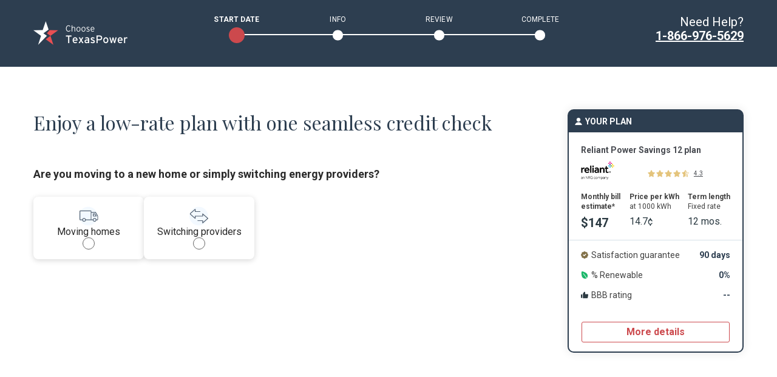

--- FILE ---
content_type: text/css
request_url: https://cart.saveonenergy.com/css/new-ctxp.css
body_size: 31313
content:
@charset "UTF-8";@import url(https://fonts.googleapis.com/css?family=Rubik:300,400,500,700);@import url(https://fonts.googleapis.com/css?family=Open+Sans:300,400,600,700);@import url(https://fonts.googleapis.com/css?family=Work+Sans:300,400,600,700);@import url(https://fonts.googleapis.com/css2?family=Playfair+Display:ital,wght@0,400;0,500;0,600;0,700;1,400;1,500;1,600;1,700&display=swap);@import url(https://fonts.googleapis.com/css2?family=Roboto:ital,wght@0,300;0,400;0,500;0,700;1,300;1,400;1,500;1,700&display=swap);@import url(https://fonts.googleapis.com/css2?family=Domine:wght@400;700&display=swap);@import url(https://fonts.googleapis.com/css2?family=Roboto:ital,wght@0,300;0,400;0,500;0,700;1,300;1,400;1,500;1,700&display=swap);a,abbr,acronym,address,applet,article,aside,audio,b,big,blockquote,body,canvas,caption,center,cite,code,dd,del,details,dfn,div,dl,dt,em,embed,fieldset,figcaption,figure,footer,form,h1,h2,h3,h4,h5,h6,header,hgroup,html,i,iframe,img,ins,kbd,label,legend,li,mark,menu,nav,object,ol,output,p,pre,q,ruby,s,samp,section,small,span,strike,strong,sub,summary,sup,table,tbody,td,tfoot,th,thead,time,tr,tt,u,ul,var,video{margin:0;padding:0;border:0;font-size:100%;font:inherit;vertical-align:baseline}article,aside,details,figcaption,figure,footer,header,hgroup,menu,nav,section{display:block}body{line-height:1}ol,ul{list-style:none}blockquote,q{quotes:none}blockquote:after,blockquote:before,q:after,q:before{content:"";content:none}table{border-collapse:collapse;border-spacing:0}button{border:none}*{font-family:inherit}#app{min-height:100vh}.cart-app-container{display:flex;flex-direction:column;justify-content:space-between;min-height:100vh}html{box-sizing:border-box;height:100%;font-size:16px}::after,::before{box-sizing:inherit}body{min-height:100%;overflow-x:hidden;font-family:"Open Sans",Arial,Helvetica,sans-serif;-webkit-font-smoothing:antialiased;font-weight:400;text-rendering:optimizeLegibility}a{transition:ease .5s;color:#303e4e}a:hover{color:#303e4e}img{max-width:100%;height:auto}h1,h2,h3,h4,h5,h6{color:#3f475a;font-family:"Open Sans",Arial,Helvetica,sans-serif;font-weight:400}h2{color:#053a59;font-size:20px}h2.cart-heading--rate{font-size:76px;font-weight:400}h2.cart-headline--form{position:relative;margin-bottom:22px;color:#3f475a;font-size:14px;font-weight:600}@media all and (min-width:992px){h2.cart-headline--form{text-transform:capitalize}}h2.cart-heading--form{margin:2rem 0;font-weight:400;text-transform:uppercase}h2.cart-headline--form--personal-info{margin-bottom:10px}h3.cart-heading-3--mobile{margin-top:2rem;padding:0 1rem;color:#333;font-size:17px;font-weight:400;line-height:1.6;text-align:center}@media all and (min-width:992px){h3.cart-heading-3--mobile{padding:0;color:#053a59;font-size:20px;text-align:left}}p{margin-bottom:1rem;color:#3f475a;font-size:12px;line-height:1.4}p.cart-copy--small-blue1{color:#303e4e}p.cart-copy--small-blue2{color:#053a59}p.cart-copy--medium{font-size:12px}@media all and (min-width:992px){p.cart-copy--medium{font-size:13px}}p.cart-copy--large{font-size:14px}p.cart--form--personal-info__text{color:#585859}.cart-copy--review p{color:#664a4d;font-size:12px}.cart-copy--disclosure a{text-decoration:underline}.consent-copy--italics{font-style:italic}button{cursor:pointer}.cart-route-container{min-height:600px}@media all and (min-width:992px){.cart-route-container{margin:0;padding-right:20px;padding-left:50px}}@media all and (min-width:1200px){.cart-route-container{width:770px;margin:0;padding:0}}.cart-page--confirmation{padding-top:38px}.cart-mobile-page-view{color:#585859;font-size:12px}.cart-pages{box-sizing:border-box;width:100%;margin-bottom:80px;padding-top:180px;padding-right:15px;padding-left:15px}@media all and (min-width:992px){.cart-pages{display:flex;justify-content:space-between;gap:50px;max-width:1170px;margin-right:auto;margin-bottom:90px;margin-left:auto;padding-right:0;padding-left:0}}@media all and (min-width:992px){.cart-pages__reversed{flex-direction:row-reverse}}.cart-pages__reversed.cart-error{justify-content:center}.cart-svg--info-bubble{margin-left:5px}.cart-desktop-page-view{display:none}@media all and (min-width:992px){.cart-desktop-page-view{display:block}}.cart-desktop-page-view-flex{display:none}@media all and (min-width:992px){.cart-desktop-page-view-flex{display:flex}}.cart-mobile-page-view{display:block}@media all and (min-width:992px){.cart-mobile-page-view{display:none}}.u-display-none{display:none!important}.cart-u-display-block{display:block!important}.cart-u-display-flex{display:flex!important}.cart-u-text-align-right{text-align:right!important}.cart-u-text-align-center{text-align:center!important}.cart-u-text-decoration-underline{text-decoration:underline}.cart-u-align-items-center{align-items:center!important}.cart-u-justify-content-center{justify-content:center!important}.cart-u-font-weight-600{font-weight:600!important}.cart-u-flex-direction-column{flex-direction:column!important}.cart-u-flex-direction-row{flex-direction:row!important}.cart-u-full-width{width:100%}.cart-connection-info__button-wrapper{display:flex;flex-direction:column;align-items:center;justify-content:center}@media all and (min-width:768px){.cart-connection-info__button-wrapper{flex-direction:row;justify-content:space-between;margin-bottom:32px}}.cart-connection-info__button--switching{margin-top:0}.cart-connection-info__button{display:flex;align-items:center;justify-content:space-between;width:100%;margin:20px 0 6px;padding:25px;border:none;border-radius:6px;background-color:#e7666a;color:#fff;font-size:16px;font-weight:600;letter-spacing:.5px}@media all and (min-width:768px){.cart-connection-info__button{max-width:370px;margin-top:0;margin-bottom:22px}}.cart-button,.pivotCTA__button,.twoFA_button{width:100%;min-width:180px;padding:16px;border:none;border-bottom:none;border-radius:6px;background-color:#e7666a;background-image:none;background-repeat:initial;background-position:initial;color:#fff;font-size:20px;font-weight:600;text-align:center;text-transform:capitalize}@media all and (min-width:992px){.cart-button,.pivotCTA__button,.twoFA_button{width:auto}}.cart-button--error.pivotCTA__button,.cart-button--error.twoFA_button,.cart-button.cart-button--error,.cart-button:disabled,.pivotCTA__button:disabled,.twoFA_button:disabled{background-color:#dbdada!important;background-image:none!important;cursor:not-allowed}.cart-button--error.pivotCTA__button .button-arrow,.cart-button--error.twoFA_button .button-arrow,.cart-button.cart-button--error .button-arrow,.cart-button:disabled .button-arrow,.pivotCTA__button:disabled .button-arrow,.twoFA_button:disabled .button-arrow{display:none}.cart-button:hover:not(:disabled),.pivotCTA__button:hover:not(:disabled),.twoFA_button:hover:not(:disabled){background-color:#ee474c}.cart-button__expand{position:relative;width:200px;padding:15px 25px;border:none;border-radius:8px;background-color:#fff;box-shadow:0 3px 6px 0 rgba(0,0,0,.25);color:#e7666a;font-size:10px;font-weight:600}.cart-button__expand--open::before{content:"";position:absolute;z-index:-1;top:50%;left:-20%;width:140%;height:1px;background-color:#ddd}.cart-button__expand--open::after{content:"";position:absolute;top:0;width:100%;height:100%;background-image:url(../images/chevron-up.png);background-repeat:no-repeat;background-position:8px center}.cart-button--white{width:47%;padding:25px;border:none;border:1px solid rgba(0,0,0,.1);border-radius:8px;background-color:#fff;box-shadow:0 8px 15px rgba(0,0,0,.1);font-family:"Open Sans",Arial,Helvetica,sans-serif;font-size:12px;font-weight:400}@media all and (min-width:992px){.cart-button--white{position:relative;width:44%;padding:25px 10px 25px 35px;border:1px solid #999;box-shadow:none;color:#000;font-size:15px}}@media all and (min-width:992px){.cart-button--white .cart-desktop-page-view{display:inline}}.cart-button__mobile{width:90%;margin:30px 0 6px;padding:15px 25px;border:none;border-radius:6px;background:#e7666a;color:#fff;font-size:20px;font-weight:500;text-transform:uppercase}.cart-button__mobile--switching{margin-top:0}.cart-button--selected{border:2px solid #303e4e}@media all and (min-width:992px){.cart-button--selected::after{content:"";position:absolute;top:30px;left:24px;width:12px;height:12px;border-radius:20px;background-color:#173957}}.cart-button--disabled::after{background-color:#fff!important}@media all and (min-width:992px){.cart-button-mobile--more::after{top:25px}}@media all and (min-width:992px){.cart-button--standard::after{top:25px}}.cart-button__text--standard{display:inline-block;margin-bottom:5px;color:#3f475a;font-size:14px}@media all and (min-width:992px){.cart-button__text--standard{margin-bottom:0;font-weight:400;text-transform:initial}}.cart-review-page__continue-conf{margin-bottom:64px}.cart-review-page__continue-button .cart-button--continue{position:relative;max-width:370px;padding-top:22px;padding-bottom:22px;font-size:20px}.cart-button--complete{font-size:17px}@media all and (min-width:992px){.cart-button--complete{padding:18px 31px;font-size:20px}}.cart-button-enroll{padding-right:60px}.cart-button--loading.pivotCTA__button,.cart-button--loading.twoFA_button,.cart-button.cart-button--loading,.cart-review-page__continue-button .cart-button.cart-button--loading{background-image:none}.cart-button--loading .cart-three-quarters-loader:not(:required){display:block;width:22px;height:22px;border:5px solid #fff;border-radius:11px;border-right-color:transparent}.cart-button-make-deposit-arrow{display:none}.cart-button--select{padding:10px;background-color:#053a59}.cart-button--select:focus{outline:0}.cart-button-make-deposit{display:flex;align-items:center;justify-content:center;width:100%;max-width:344px;margin-top:40px;padding:10px;border:1px solid #446db5;border-radius:4px;background-color:#fff!important;color:#446db5;font-size:14px;text-transform:uppercase}@media all and (min-width:992px){.cart-button-make-deposit{margin:37px 0 0 0}}.cart-button-make-deposit:focus{outline:0}.cart-button-back-deposit{min-width:0;margin:0 0 20px 10px;padding:10px;border:1px solid #053a59;border-radius:6px;background-color:#fff!important;color:#053a59;font-size:15px}.cart-button-back-deposit:focus{outline:0}.react-multi-carousel-list{display:flex;position:relative;align-items:center;padding-bottom:30px;overflow:hidden}@media all and (min-width:768px){.react-multi-carousel-list{justify-content:center}}.react-multi-carousel-track{display:flex;position:relative;flex-direction:row;justify-content:center;margin:0;padding:0;transform-style:preserve-3d;backface-visibility:hidden;list-style:none;will-change:transform,transition}.react-multi-carousel-dot-list{display:flex;position:absolute;right:0;bottom:0;left:0;justify-content:center;margin:auto;margin:0;padding:0;list-style:none;text-align:center}@media all and (min-width:1200px){.react-multi-carousel-dot-list{display:none}}.react-multi-carousel-dot+.react-multi-carousel-dot{margin-left:15px}.react-multi-carousel-dot [type=button],.react-multi-carousel-dot [type=reset],.react-multi-carousel-dot [type=submit],.react-multi-carousel-dot button{display:inline-block;width:50px;height:8px;padding:0;border:0;border-radius:4px!important;background-color:#e2e4ec!important}.react-multi-carousel-dot--active button{background-color:#173957!important}.react-multi-carousel-item{padding:0 0;transform-style:preserve-3d;backface-visibility:hidden;opacity:.5}@media all and (min-width:1200px){.react-multi-carousel-item{max-width:320px}}.react-multi-carousel-item--active{opacity:1}@media all and (-ms-high-contrast:none),(-ms-high-contrast:active){.react-multi-carousel-item{flex-shrink:0!important}.react-multi-carousel-track{overflow:visible!important}}.review-banner{display:flex;box-sizing:border-box;flex-direction:row;width:100%;margin:0 auto 20px;padding:10px 20px;gap:15px;border-left:5px solid #003f73;border-radius:3px;background-color:#eef5fc}@media all and (min-width:768px){.review-banner{width:-moz-fit-content;width:fit-content;margin:0 auto 50px;padding:20px}}@media all and (min-width:992px){.review-banner{margin:0 0 50px}}.review-banner__slot{display:flex;align-items:center}.review-banner__slot p{margin:0;padding:0;font-size:14px;font-style:normal;font-weight:400;line-height:22px}@media all and (min-width:768px){.review-banner__slot p{font-size:16px}}.review-banner__slot p strong{font-weight:700}.review-banner__icon img{min-width:23px}@media all and (min-width:768px){.review-banner__icon img{min-width:21px}}.react-calendar{margin-bottom:20px;border:none;background-color:transparent;color:#303e4e;font-size:12px}@media all and (min-width:992px){.react-calendar{width:370px;margin-bottom:33px;border-radius:4px}}.react-calendar .react-calendar__month-view{padding:20px 15px 8px;border:1px solid #2b2b2b;border-radius:6px}.react-calendar .react-calendar__tile[disabled]{background-color:transparent;color:#d9d9d9}.react-calendar .react-calendar__navigation button{display:inline-block}.react-calendar .react-calendar__navigation button[disabled]{background-color:transparent}.react-calendar .react-calendar__navigation{justify-content:center;width:50%;margin-right:auto;margin-bottom:5px;margin-left:auto}@media all and (min-width:768px){.react-calendar .react-calendar__navigation{margin-bottom:10px}}.react-calendar .react-calendar__navigation__label{padding:0;font-size:16px}@media all and (min-width:768px){.react-calendar .react-calendar__navigation__label{font-size:14px}}.react-calendar .react-calendar__month-view__weekdays{margin-bottom:5px}.react-calendar .react-calendar__month-view__weekdays__weekday{color:#303e4e;text-align:center;text-decoration:none}.react-calendar .react-calendar__month-view__weekdays__weekday>abbr{text-decoration:none}.react-calendar .react-calendar__tile{margin:0;padding:4px 5px;background-color:transparent;color:#303e4e;font-size:12px;font-weight:400}.react-calendar .react-calendar__tile abbr{display:flex;align-items:center;justify-content:center;width:25px;height:25px;margin:0 auto;border-radius:25px}.react-calendar .react-calendar__tile--active abbr{background-color:#053a59;color:#fff;text-decoration:none}.react-calendar .react-calendar__navigation__arrow{background-color:transparent;color:#303e4e;font-size:20px}.react-calendar .react-calendar__month-view__days__day--weekend:not(.react-calendar__tile--active):not(:disabled){color:#303e4e}.cart-calendar-container{display:flex;flex-direction:column}@media all and (min-width:768px){.cart-calendar-container{flex-direction:row;justify-content:space-between}}.cart-connection-info{display:flex;flex-direction:column;order:3}.cart-connection-info .cart-connection-info__heading{margin-top:20px;padding:0 10px;color:#2b2b2b;font-size:14px;font-weight:600;line-height:17px;text-align:center}@media all and (min-width:768px){.cart-connection-info .cart-connection-info__heading{margin-top:9px;margin-bottom:24px;padding:0;text-align:left}}.cart-connection-info .cart-connection-choice{width:100%}@media all and (min-width:768px){.cart-connection-info .cart-connection-choice{width:300px;height:128px}}@media all and (min-width:1200px){.cart-connection-info .cart-connection-choice{width:370px}}.cart-connection-info .cart-connection-choice .cart-connection-choice__text{margin-bottom:25px;color:#585859;font-size:10px}@media all and (min-width:768px){.cart-connection-info .cart-connection-choice .cart-connection-choice__text{padding-right:50px;padding-left:0;font-size:12px;line-height:16px}}.cart-connection-info .cart-connection-info__disclaimer{order:1;color:#585859;font-size:11px;font-style:italic;line-height:15px;text-align:center}@media all and (min-width:768px){.cart-connection-info .cart-connection-info__disclaimer{order:0;margin-bottom:50px;font-size:12px;text-align:left}}.cart-connection-info-desktop{padding-left:3rem}.cart-connection-info-desktop .cart-connection-info-desktop__radio-container{display:flex;align-items:baseline;margin:0 1rem;padding:1rem;border:2px solid #d9d9d9;border-radius:6px}.cart-connection-info-desktop .cart-connection-info-desktop__radiobtn-wrapper{margin-right:5px}.cart-connection-info-desktop .cart-connection-info-desktop__input-title{margin-bottom:12px;font-size:15px}.cart-connection-info-desktop .cart-connection-info-desktop__input-text{color:#585859;font-size:14px;line-height:1.5}.cart-mcafee__image{width:125px;height:55px;margin-bottom:10px}.cart-testing .u-text-align-right{text-align:right!important}.cart-content-header{color:#13416b;font-size:21px;font-weight:600;text-rendering:optimizeLegibility}.cart-txu-ssn-modal{width:75%}@media all and (min-width:1200px){.cart-txu-ssn-modal{width:40%}}.cart-txu-ssn-modal-content{position:absolute;z-index:1200;top:50%;right:auto;bottom:auto;left:50%;width:75%;margin-right:-50%;padding:35px 35px;overflow:auto;transform:translate(-50%,-50%);border-radius:16px;outline:0;background:#fff;box-shadow:0 0 10px 5px rgba(0,0,0,.25)}@media all and (min-width:1200px){.cart-txu-ssn-modal-content{width:30%}}.cart-txu-ssn-modal-content .cart-content-paragraph{font-size:16px}.cart-txu-ssn-modal-content .cart-form .cart-form__input-wrapper{width:100%;padding:0!important}@media all and (min-width:1200px){.cart-txu-ssn-modal-content .cart-form .cart-form__input-wrapper{width:50%}}.cart-txu-ssn-modal-content .cart-form .cart-form__input-label{left:10px}.cart-txu-ssn-modal-content .cart-button,.cart-txu-ssn-modal-content .pivotCTA__button,.cart-txu-ssn-modal-content .twoFA_button{width:100%}@media all and (min-width:1200px){.cart-txu-ssn-modal-content .cart-button,.cart-txu-ssn-modal-content .pivotCTA__button,.cart-txu-ssn-modal-content .twoFA_button{width:50%}}.cart-payless_input-field{height:50px;padding:0}.cart-id-verification-box{display:flex;position:relative;height:auto;margin-bottom:4px;padding-right:20px;border-radius:6px;background-color:#d2e4ec}.cart-id-verification-box .cart-content-container{position:relative;width:100%;margin:30px}.cart-id-verification-box .cart-content-container .cart-content-paragraph{color:#13416b;font-size:14px;font-weight:600;text-rendering:optimizeLegibility}.cart-id-verification-box .cart-field-container{display:flex;flex-direction:column;margin:0 -15px;padding:0 12px}@media all and (min-width:1200px){.cart-id-verification-box .cart-field-container{flex-direction:row;padding:0}.cart-id-verification-box .cart-field-container .cart-form__input-wrapper{margin:0}}.cart-id-verification-box .cart-field-container .cart-form__input-wrapper{padding:0}@media all and (min-width:1200px){.cart-id-verification-box .cart-field-container .cart-form__input-wrapper{padding:0 16px}}.cart-id-verification-box .cart-field-container .cart-form__input-wrapper label{left:10px}.cart-id-verification-box .cart-field-container .cart-or{align-self:center;justify-content:center;margin-bottom:20px;padding:5px;color:#616265;font-size:1.1em}@media all and (min-width:1200px){.cart-id-verification-box .cart-field-container .cart-or{margin-bottom:0}}.cart-id-verification-box .cart-state-issued-label{position:absolute;z-index:51;top:6px;padding:0;color:#7d7d7d;font-size:12px}.cart-id-verification-box>.cart-text-small{margin-top:5px;font-style:italic}.cart-id-verification-box .cart-state-issued-dropdown{width:100%;height:50px}@media all and (min-width:992px){.cart-id-verification-box .cart-state-issued-dropdown-wrapper .cart-dropdown-container{border:1px solid #a09d9d}}.cart-id-verification-box .cart-state-issued-dropdown-wrapper .cart-dropdown-container-invalid{border:1px #e7666a solid}.cart-id-verification-box .cart-state-issued-placeholder{padding-top:16px}.cart-id-verification-box .cart-state-issued-placeholder:not(.cart-is-selected){color:#a09d9d}.cart-id-verification-box .cart-invalid-border{border:1px #e7666a solid}.cart-error-label{color:red;font-size:11px;font-weight:600}.cart-deposit-info{padding:0;color:#3f475a;font-size:13px;font-weight:900;text-align:justify}.cart-deposit-info strong{font-weight:600}.cart-disclosure{padding-bottom:40px;color:#616265;font-size:14px;font-style:italic}.cart-credit-check-container{margin-top:30px}.cart-headline-mcafee-tippy-wrapper{display:flex;align-items:center;justify-content:space-between;width:100%}@media all and (min-width:768px){.cart-headline-mcafee-tippy-wrapper{align-items:none}}.cart-form__tippy{color:#253640;text-align:left}.cart-form__tippy-wrapper p{margin-bottom:0}.cart-form__tippy-preamp-number{margin-top:15px;color:#253640;font-weight:700;text-align:left}.cart-form__tippy-preamp-number a{color:#253640}@media all and (min-width:768px){.cart-form__tippy-preamp-number a{text-decoration:none}}.cart-form__tippy-trigger{width:90px;height:max-content;margin-bottom:0;border-bottom:1px dashed #0071cd;color:#0071cd;line-height:18px;text-align:center}@media all and (min-width:768px){.cart-form__tippy-trigger{margin-bottom:1rem}}.cart-personal-info-desktop{max-width:100%}@media all and (min-width:992px){.cart-personal-info-desktop{flex-basis:auto;width:67%;padding-left:33px}}@media all and (min-width:1200px){.cart-personal-info-desktop{flex-basis:75%;width:auto}}.cart-tool-tip-link{position:absolute;left:111px;font-size:12px;text-decoration:underline}.cart-tool-tip-link a{color:#664a4d;text-transform:capitalize}.cart-billing-option{margin-bottom:10px}@media all and (min-width:992px){.cart-billing-option{margin-right:16px;margin-bottom:20px;margin-left:16px}}.cart-billing-option .cart-checkbox__label{margin:0}.cart-billing-option .cart-checkbox__text{margin:0;color:#585859}.cart-lock-icon{position:absolute;top:14px;right:14px;width:21px;height:21px;background-repeat:no-repeat}.cart-invalid-border{border:1px solid red}.cart-conversational .cart-conversational__heading{margin-top:-10px;margin-bottom:10px;font-size:18px;font-weight:500;text-align:center}@media all and (min-width:768px){.cart-conversational .cart-conversational__heading{margin-top:auto;margin-bottom:25px;font-size:28px;text-align:left}}.cart-conversational .cart-conversational__text{margin-bottom:22px;padding:0 25px;color:#3f475a;font-size:14px;line-height:18px;text-align:center}@media all and (min-width:768px){.cart-conversational .cart-conversational__text{margin-bottom:50px;padding:0;font-size:14px;line-height:17px;text-align:left}}.cart-payment-card__title{position:relative;color:#3f475a;font-size:14px;font-weight:600}.cart-payment-card__edit-icon-button{position:absolute;z-index:999;top:20px;right:10px;margin:0;padding:0;transition:opacity .5s;border:none;opacity:0;background:0 0;cursor:pointer;pointer-events:none}.cart-payment-card__edit-icon{display:block}.cart-payment-card__edit-icon-label{display:none}.cart-payment-card__accepted-cc-copy{width:100%;margin:15px 0 20px 0;transition:opacity .2s;font-size:12px}@media all and (min-width:576px){.cart-payment-card__accepted-cc-copy{margin:24px 0 24px 0}}@media all and (min-width:768px){.cart-payment-card__accepted-cc-copy{width:calc(100% - 32px)}}@media all and (min-width:1200px){.cart-payment-card__accepted-cc-copy{width:100%;margin-top:24px;font-size:14px}}.cart-form__input-vault-creditcard{width:100%;height:428px;transition:padding-top .3s}@media all and (min-width:768px){.cart-form__input-vault-creditcard{width:100%;height:428px}}@media all and (min-width:992px){.cart-form__input-vault-creditcard{width:100%;height:428px}}@media all and (min-width:1200px){.cart-form__input-vault-creditcard{width:104%;height:355px}}.cart-review__auto-bill-pay .cart-form__input-vault-creditcard{width:100%;height:428px;transition:padding-top 1s}@media all and (min-width:768px){.cart-review__auto-bill-pay .cart-form__input-vault-creditcard{width:100%;height:355px}}@media all and (min-width:992px){.cart-review__auto-bill-pay .cart-form__input-vault-creditcard{width:100%;height:428px}}@media all and (min-width:1200px){.cart-review__auto-bill-pay .cart-form__input-vault-creditcard{width:104%;height:355px}}.cart-review__auto-bill-pay .cart-payment-card__autoBillPay{width:100%;margin:0}.cart-review__auto-bill-pay .cart-payment-card__accepted-cc-copy{margin-top:20px}@media all and (min-width:576px){.cart-review__auto-bill-pay .cart-payment-card__accepted-cc-copy{width:calc(100% - 66px);margin-top:32px}}.cart-payment-card--payless{display:flex;position:relative;flex-direction:column;justify-content:flex-end;transition:all .5s}@media all and (min-width:992px){.cart-payment-card--payless{display:block;height:auto}}.cart-payment-card--payless .cart-payment-card__edit-icon{top:16px;right:32px}.cart-payment-card--payless .cart-payment-card__title{position:absolute;top:18px;left:16px}@media all and (min-width:768px){.cart-payment-card--payless .cart-payment-card__title{left:32px}}@media all and (min-width:992px){.cart-payment-card--payless .cart-payment-card__title{left:16px}}@media all and (min-width:1200px){.cart-payment-card--payless .cart-payment-card__title{left:32px}}@media all and (min-width:992px){.cart-payment-card--payless .cart-form__input__container{left:16px}}@media all and (min-width:1200px){.cart-payment-card--payless .cart-form__input__container{left:35px}}.cart-payment-card--payless .cart-form__input-vault-creditcard{width:100%;height:428px}@media all and (min-width:768px){.cart-payment-card--payless .cart-form__input-vault-creditcard{width:104%}}@media all and (min-width:992px){.cart-payment-card--payless .cart-form__input-vault-creditcard{width:100%}}@media all and (min-width:1200px){.cart-payment-card--payless .cart-form__input-vault-creditcard{width:102%;height:355px}}.cart-payment-card__wrapper{position:static;width:100%}.deposit-form__vgs-cc{padding:0;color:#3f475a}.deposit-form__vgs-cc form{display:flex;flex-direction:column;gap:20px}.deposit-form__vgs-cc form .flex.wrap{display:flex;flex-direction:column;gap:20px}@media all and (min-width:768px){.deposit-form__vgs-cc form .flex.wrap{flex-direction:row;gap:32px}}.deposit-form__vgs-cc iframe{width:100%}.deposit-form__vgs-cc .form-group:has([for=cc-number-txu-deposit]){margin:0}.deposit-form__vgs-cc .form-group:has([for=cc-exp-full-txu-deposit]){margin:0}.cart-form__input__container+.deposit-form__vgs-cc{padding-top:200px}@media all and (min-width:992px){.cart-form__input__container+.deposit-form__vgs-cc{padding-top:180px}}.cart-payment-card.cart-payment-card--active .deposit-form__vgs-cc{display:none;visibility:hidden;height:50px!important;padding-top:0!important}.cart-payment-card.cart-payment-card--active .txu-payment-detail-table{display:none}.cart-deposit-amount__wrapper{display:flex;flex-direction:column;margin-bottom:20px;padding:8px 0;transition:opacity .2s;border-bottom:1px solid #515a72;font-size:10px}.cart-deposit-total-amount__wrapper{display:flex;flex-direction:column;margin-bottom:20px;font-size:12px;gap:4px}.cart-deposit-total-amount__wrapper p{margin:0}.cart-deposit-total-amount__wrapper .amount{font-size:16px}.cart-deposit-description{margin-bottom:20px;font-size:14px}.cart-enrollment-button{margin-left:10px;padding:18px 22px 18px 22px;border-radius:0;background:#008163}.split-deposit--active .cart-form__input-vault-creditcard{width:100%;height:428px;padding-top:55px;transition:padding-top .5s}@media all and (min-width:768px){.split-deposit--active .cart-form__input-vault-creditcard{width:104%}}@media all and (min-width:992px){.split-deposit--active .cart-form__input-vault-creditcard{width:100%}}@media all and (min-width:1200px){.split-deposit--active .cart-form__input-vault-creditcard{width:102%;height:355px}}.split-deposit--active .cart-card-form--expanded{padding-top:110px!important}@media all and (min-width:768px){.split-deposit--active .cart-card-form--expanded{padding-top:55px!important}}.split-deposit--active .cart-payment-card__wrapper--split-deposit{position:static;box-sizing:border-box;width:100%;margin:0;padding:0 0 20px}.split-deposit--active .cart-payment-card__wrapper--split-deposit .cart-deposit-amount__lock-svg-txu{position:absolute;top:50%;right:0;width:12px;height:14px;transform:translateY(-50%)}@media all and (min-width:768px){.split-deposit--active .cart-payment-card__wrapper--split-deposit .cart-deposit-amount__lock-svg-txu{width:18px;height:22px}}.split-deposit--active .cart-payment-card__wrapper--split-deposit .cart-payment-card__title{color:#003f6e;font-weight:600}@media all and (min-width:768px){.split-deposit--active .cart-payment-card__wrapper--split-deposit .cart-payment-card__title{color:#3f475a;font-weight:600;text-transform:capitalize}}.split-deposit--active .txu-deposit-heading{display:flex;flex-direction:column;gap:12px}.split-deposit--active .cart-split-deposit-header{display:flex;flex-direction:column;align-items:center;justify-content:space-evenly;width:100%;padding-bottom:20px}@media all and (min-width:768px){.split-deposit--active .cart-split-deposit-header{flex-direction:row;align-items:flex-start}}.split-deposit--active .cart-split-deposit-header .cart-split-deposit-header__buttons-container{display:flex;align-items:center;width:100%}.split-deposit--active .cart-split-deposit-header .cart-split-deposit-header__button{display:flex;flex-direction:column;justify-content:center;padding:10px 8px;transition:background-color .5s;border:1px solid #515a72;border-radius:2px;background-color:transparent;text-align:left}.split-deposit--active .cart-split-deposit-header .cart-split-deposit-header__button-label{margin-bottom:0;color:#424242;font-size:12px;text-align:left}@media all and (min-width:768px){.split-deposit--active .cart-split-deposit-header .cart-split-deposit-header__button-label{font-size:14px}}.split-deposit--active .cart-split-deposit-header .cart-split-deposit-header__payment-amount{margin-bottom:0;color:#424242;font-size:16px;font-weight:700}.split-deposit--active .cart-split-deposit-header .cart-split-deposit-button--active{background-color:#003f6e}.split-deposit--active .cart-split-deposit-header .cart-split-deposit-button--active .cart-split-deposit-header__payment-amount{color:#fff}.split-deposit--active .cart-split-deposit-header .cart-split-deposit-button--active .cart-split-deposit-header__button-label{color:#fff}.split-deposit--active .cart-split-deposit-header .cart-split-deposit-header__info-container{display:flex;height:0;margin-top:0;transition:opacity .3s,height .3s margin-top .1s;opacity:0}@media all and (min-width:768px){.split-deposit--active .cart-split-deposit-header .cart-split-deposit-header__info-container{margin-top:0}}.split-deposit--active .cart-split-deposit-header .cart-split-deposit-header--active{height:auto;margin-top:25px;opacity:1}@media all and (min-width:768px){.split-deposit--active .cart-split-deposit-header .cart-split-deposit-header--active{margin-top:0;margin-left:26px}}.split-deposit--active .cart-split-deposit-header .cart-split-deposit-header__info-icon{width:25px;height:25px;margin-right:12px}.split-deposit--active .cart-split-deposit-header .cart-split-deposit-header__info-copy{color:#4b4b4b;font-size:12px;line-height:13px;text-align:left}@media all and (min-width:768px){.split-deposit--active .cart-split-deposit-header .cart-split-deposit-header__info-copy{font-size:14px;line-height:20px}}.split-deposit--active .cart-split-deposit-header .cart-split-deposit-header__seperator-container{display:flex;flex-direction:column;align-items:center;justify-content:center;width:39px}.split-deposit--active .cart-accepted-cards-split-deposit-copy{margin:0}.split-deposit--active .cart-accepted-cards-split-deposit-copy b{font-weight:700}.cart-form__input-wrapper{position:relative;z-index:50;flex-basis:calc(50% - 15px);margin-bottom:22px}@media all and (min-width:768px){.cart-form__input-wrapper{margin-bottom:30px}}.cart-form__input-wrapper label{left:8px}.cart-form__input-wrapper::after{content:url(../images/icon-caret-1.svg);position:absolute;top:50%;right:12px;transform:translateY(-50%)}.cart-dropdown-wrapper .cart-form__input{display:block;position:relative;box-sizing:border-box;width:100%;height:50px;padding:24px 40px 5px 8px;border:1px solid #848484;border-radius:4px;background-color:#fff;color:#3f475a;font-size:16px;font-weight:inherit;line-height:16px}.cart-dropdown-wrapper .cart-form__input::-ms-clear{display:none}.cart-dropdown-wrapper .cart-form__input[readonly]{background-color:rgb(216.75,216.75,216.75);font-style:italic}.cart-dropdown-wrapper .cart-form__input::placeholder{color:#999;font-weight:400}.cart-dropdown-wrapper .cart-form__input:disabled{background-color:#f2f1f1;text-transform:capitalize}.cart-dropdown-wrapper .cart-dropdown-container{color:#3f475a}.cart-dropdown-wrapper .Dropdown-disabled .cart-form__input{background-color:#f2f1f1}.cart-dropdown-label{position:absolute;z-index:51;top:6px;padding:0;color:#848484;font-family:Work Sans;font-size:12px;font-style:normal;font-weight:400;line-height:12px}.cart-dropdown-placeholder{color:#3f475a}.cart-dropdown-placeholder:not(.is-selected){color:#999}.cart-dropdown{z-index:50;width:100%;height:50px}.cart-footer-container{justify-content:center}.cart-footer{margin-bottom:15px}.cart-footer__text{margin-bottom:10px;color:#999;font-size:11px;line-height:15px;text-align:center}@media all and (min-width:992px){.cart-footer__text{margin-bottom:0}}.cart-disclaimer{text-align:center}.cart-switch-hold-error{font-size:14px}.cart-switch-hold-error span{display:block}.cart-ssn{position:relative;margin-bottom:22px;padding:48px 16px;border-radius:6px;background-color:#f2f1f1}@media all and (min-width:768px){.cart-ssn{padding:31px 58px 31px 30px}}.cart-ssn::after{content:url(../images/icon-lock.svg);position:absolute;top:14px;right:22px}.cart-form__copy{color:#585859;font-size:12px}.cart-mcafee-link{display:flex;justify-content:flex-end;margin-bottom:20px}@media all and (min-width:768px){.cart-mcafee-link{margin-right:auto;margin-left:30px}}.cart-form .cart-checkbox>p,.cart-form .cart-checkbox__text{position:relative;margin-bottom:0;padding-top:3px;padding-right:20px;padding-left:28px;color:#585859;font-weight:400;line-height:1.6}@media all and (min-width:992px){.cart-form .cart-checkbox>p,.cart-form .cart-checkbox__text{padding-right:0}}.cart-form .cart-checkbox>p img,.cart-form .cart-checkbox__text img{display:block;margin-top:10px}@media all and (min-width:768px){.cart-form .cart-form__social.credit-consent{margin-bottom:0}}.cart-form .cart-form__social.credit-consent .cart-ssn{margin-bottom:18px}.cart-form .cart-form__social.credit-consent .cart-headline--form{margin-bottom:6px}@media all and (min-width:768px){.cart-form .cart-form__social.credit-consent .cart-headline--form{margin-bottom:20px}}@media all and (min-width:768px){.cart-form .cart-form__social.credit-consent .cart-form__input-group--id .cart-mcafee-link{margin-bottom:50px}}@media all and (min-width:768px){.cart-form .cart-form__social.credit-consent .cart-form__input-group--id .cart-form__copy{margin-bottom:36px}}.cart-form .cart-form__input__container{display:flex;position:absolute;top:70px;left:16px;flex-direction:column;align-items:flex-start}@media all and (min-width:768px){.cart-form .cart-form__input__container{left:35px}}@media all and (min-width:992px){.cart-form .cart-form__input__container{display:flex;position:absolute;top:80px;left:16px;flex-direction:row;align-items:center;width:90%}}@media all and (min-width:1200px){.cart-form .cart-form__input__container{left:35px;width:100%}}.cart-form .cart-form__error-message{position:absolute;color:#e7666a;font-size:12px;font-weight:400}.cart-form .cart-form__input-wrapper{position:relative;z-index:52;flex-basis:calc(50% - 15px);margin-bottom:22px}@media all and (min-width:768px){.cart-form .cart-form__input-wrapper{margin-bottom:30px}}.cart-form .cart-form__input-wrapper::after{content:url(../images/pindrop.svg);position:absolute;top:53%;right:15px;transform:translateY(-50%)}@media all and (min-width:768px){.cart-form .cart-form__input-wrapper::after{top:50%;right:12px}}.cart-form .cart-form__input-wrapper .cart-form__input{display:block;position:relative;box-sizing:border-box;width:100%;height:50px;padding:20px 40px 5px 8px;border:1px solid #515a72;border-radius:4px;background-color:#fff;color:#3f475a;font-size:16px;font-weight:600}@media all and (min-width:768px){.cart-form .cart-form__input-wrapper .cart-form__input{font-weight:500}}.cart-form .cart-form__input-wrapper .cart-form__input::-ms-clear{display:none}.cart-form .cart-form__input-wrapper .cart-form__input[readonly]{background-color:rgb(216.75,216.75,216.75);font-style:italic}.cart-form .cart-form__input-wrapper .cart-form__input::placeholder{color:#999;font-weight:400}.cart-form .cart-form__input-wrapper .cart-form__input:disabled{background-color:#f2f1f1;text-transform:capitalize}.cart-form .cart-form__input-wrapper .cart-state-issued-placeholder{padding-top:24px}.cart-form .cart-form__input-wrapper .cart-dropdown-placeholder{padding-top:24px}.cart-form .cart-form__input-wrapper .cart-dropdown-placeholder:not(.is-selected){color:#999}.cart-form .cart-form__input-wrapper .cart-form__input--error{border:1px #e7666a solid!important}.cart-form .cart-form__input-wrapper .cart-form__input-label{position:absolute;z-index:10;top:50%;left:9px;transform:translateY(-50%);transition:150ms;transition-timing-function:cubic-bezier(.17,.67,.83,.67);color:#767676;font-size:16px;pointer-events:none}.cart-form .cart-form__input-wrapper .cart-form__input-label--float{top:12px;font-size:12px}.cart-form .cart-form__input-wrapper .cart-form__input--disabled{border:none;background-color:#d9d9d9}.cart-form .cart-form__input-wrapper .cart-payless-label{z-index:1;margin-left:5px}.cart-form .cart-form__input-wrapper>.cart-text-small{margin-top:5px;font-style:italic}.cart-form .cart-form__input-wrapper.cart-payless__input-wrapper{margin-top:-20px;margin-bottom:22px}@media all and (min-width:992px){.cart-form .cart-form__input-wrapper.cart-payless__input-wrapper{margin-top:0;margin-bottom:22px}}.cart-form .cart-payless-prepaid-amount-input-wrapper label{position:absolute;top:8px;left:9px;width:auto;color:#585859;font-size:12px;font-weight:400}@media all and (min-width:768px){.cart-form .cart-payless-prepaid-amount-input-wrapper label{top:6px}}@media all and (min-width:992px){.cart-form .cart-payless-prepaid-amount-input-wrapper label{width:100%}}.cart-form .cart-payless-prepaid-amount-input-wrapper .cart-form__error-message{bottom:-26px}@media all and (min-width:768px){.cart-form .cart-payless-prepaid-amount-input-wrapper .cart-form__error-message{bottom:-15px}}.cart-form .cart-payment-card .cart-form__input-wrapper .cart-form__input{width:225px;padding:0;padding-top:15px;padding-left:8px;border:1px solid #7d7d7d;color:#7d7d7d;font-size:15px;font-weight:400}@media all and (min-width:992px){.cart-form .cart-payment-card .cart-form__input-wrapper .cart-form__input{width:250px}}.cart-form .cart-payment-card .cart-form__input-wrapper .cart-payless_input-field{width:215px}@media all and (min-width:992px){.cart-form .cart-payment-card .cart-form__input-wrapper .cart-payless_input-field{width:215px}}@media all and (min-width:1200px){.cart-form .cart-payment-card .cart-form__input-wrapper .cart-payless_input-field{width:250px}}.cart-form .cart-payment-card .cart-payless-prepaid-amount-input-wrapper .cart-form__input-wrapper::after{content:""}.cart-form .cart-customer-payment-page__headline{margin-bottom:0;color:#173957;font-size:18px;font-weight:600;text-align:center}@media all and (min-width:768px){.cart-form .cart-customer-payment-page__headline{font-size:28px;font-weight:500;text-align:left}}.cart-form .cart-customer-payment-page__subheading{margin-bottom:0;color:#3f475a;font-size:12px;text-align:center}@media all and (min-width:768px){.cart-form .cart-customer-payment-page__subheading{max-width:560px;font-size:14px;text-align:left}}.cart-form .cart-customer-payment-page__subheading span{font-weight:700}.cart-form .cart-customer-payment-page--autobillPay .cart-customer-payment-page__headline,.cart-form .cart-customer-payment-page--payless .cart-customer-payment-page__headline{margin-bottom:8px}.cart-form .cart-review__auto-bill-pay .cart-customer-payment-page{background-color:#ececec}.cart-form .cart-form__input-group{display:flex;flex-direction:column}@media all and (min-width:768px){.cart-form .cart-form__input-group{flex-direction:row;justify-content:space-between}}@media all and (min-width:768px){.cart-form .cart-form__input-group--single{gap:15px}}@media all and (min-width:768px){.cart-form .cart-form__social{margin-top:10px;margin-bottom:65px}}@media all and (min-width:768px){.cart-form .cart-form__social--implied{margin-bottom:20px}}.cart-form .cart-form__social--ntx{margin-bottom:0}.cart-form .cart-form__order-swap{display:flex;flex-direction:column}@media all and (min-width:768px){.cart-form .cart-form__input-group--id{align-items:center}}.cart-form .cart-form__input-group--dob{flex-basis:calc(50% - 15px)}.cart-form .cart-form__input-group--dob--single{flex:1}@media all and (min-width:768px){.cart-form .cart-form__input-group--dob--single{gap:15px}}.cart-form .cart-form__input-group--dob .cart-form__error-message,.cart-form .cart-form__input-group--dob--single .cart-form__error-message{width:110%}.cart-form .cart-form__input-group--state{flex-direction:row;justify-content:space-between;width:100%}.cart-form .cart-form__input-group--state .cart-form__input:disabled{text-transform:uppercase}.cart-form .cart-form__input-group--column{flex-direction:column}@media all and (min-width:768px){.cart-form .cart-form__input-container{display:flex;flex-direction:column}}.cart-form .cart-form__identity-verification{flex-basis:calc(50% - 15px)}.cart-form .cart-form__input-wrapper--name::after{content:url(../images/icon-name.svg)}@media all and (min-width:768px){.cart-form .cart-form__input-wrapper--dob{margin-bottom:32px}}.cart-form .cart-form__input-wrapper--dob::after{content:url(../images/icon-balloon.svg)}@media all and (min-width:768px){.cart-form .cart-form__input-wrapper--phone{margin-bottom:32px}}.cart-form .cart-form__input-wrapper--phone::after{content:url(../images/icon-phone.svg)}.cart-form .cart-form__input-wrapper--email--single::after,.cart-form .cart-form__input-wrapper--email::after{content:url(../images/icon-email.svg)}@media all and (min-width:992px){.cart-form .cart-form__input-wrapper--email--single{margin-bottom:32px}}.cart-form .cart-form__input-wrapper--city::after{content:url(../images/icon-city.svg)}.cart-form .cart-form__input-wrapper--ssn{margin-bottom:0}.cart-form .cart-form__input-wrapper--ssn::after{content:url(../images/icon-ssn.svg)}.cart-form .cart-form__input-wrapper--state{flex-basis:calc(50% - 7.5px)}@media all and (min-width:992px){.cart-form .cart-form__input-wrapper--state{flex-basis:calc(50% - 15px);margin-right:0}}.cart-form .cart-form__input-wrapper--state::after{content:""}.cart-form .cart-form__input-wrapper--esiid{position:relative;width:100%;margin:0 auto}@media all and (min-width:768px){.cart-form .cart-form__input-wrapper--esiid{width:570px;margin:0}}.cart-form .cart-form__input-wrapper--esiid::after{content:url(../images/pindrop.svg);position:absolute;top:55%;right:15px;transform:translateY(-50%);background-color:#fff}.cart-form .cart-form__input-wrapper--esiid .cart-form__input-label{left:10px}.cart-form .cart-form__input-wrapper--zip{width:350px}@media all and (min-width:768px){.cart-form .cart-form__input-wrapper--zip{display:none}}@media all and (min-width:992px){.cart-form .cart-form__input-wrapper--zip{width:190px;margin-left:30px}}.cart-form .cart-form__input-wrapper--zip .cart-form__input-label{left:10px}.cart-form .cart-form__input-vault{width:100%;height:60px}@media all and (min-width:992px){.cart-form .cart-form__input-vault{width:initial;height:70px}}.cart-form .cart-payment-card--active.cart-payment-card--payless{height:50px}.cart-form .cart-payless-option-box{margin-bottom:15px;padding-bottom:20px;border-radius:5px;background-color:#f2f1f1}@media all and (min-width:992px){.cart-form .cart-payless-option-box{margin-bottom:20px}}.cart-form .cart-payless-option-box h2{margin:1.5625rem 0;text-transform:uppercase}.cart-form .cart-payment-card--active .cart-payment-card__edit-icon,.cart-form .cart-payment-card--active .cart-payment-card__edit-icon-button{opacity:1!important;pointer-events:auto}.cart-form .cart-payment-card--active .cart-payment-card__wrapper--split-deposit{padding:0}.cart-form .cart-payment-card--active .cart-deposit-amount__lock-svg-txu{display:none}.cart-form .cart-payment-card--active h2{opacity:1!important}.cart-form .cart-payment-card--active .cart-form__input-vault-creditcard{height:50px!important;padding-top:0!important}.cart-form .cart-payment-card--active .cart-split-deposit-header{display:none;opacity:0!important}.cart-form .cart-payment-card--active .cart-deposit-total-amount__wrapper{display:none}.cart-form .cart-payment-card--active .cart-accepted-cards-split-deposit-copy{display:none;opacity:0!important}.cart-form .cart-payment-card--active .cart-deposit-amount__wrapper{display:none}.cart-form .cart-payment-card--active .cart-payment-card__accepted-cc-copy{opacity:0!important}.cart-form .cart-payment-card--active .cart-form__input__container{opacity:0!important}.cart-form .cart-input-required{padding:0 3px;color:#e7666a}.cart-form .cart-form__radio-container{display:flex;align-items:baseline}.cart-form .cart-form__radiobtn-wrapper{margin-right:5px}.cart-form .sms-consent{display:flex;flex-direction:column;gap:12px;margin:24px 0 40px}@media all and (min-width:768px){.cart-form .sms-consent{margin-top:34px}}.cart-form .sms-consent.eBilling-active{margin-top:0}.cart-form .sms-consent__heading{margin:0;font-size:14px;font-weight:700;line-height:20px}@media all and (min-width:768px){.cart-form .sms-consent__heading{font-size:16px}}.cart-form .sms-consent .cart-checkbox__text{font-size:10px;font-weight:400;line-height:14px}@media all and (min-width:768px){.cart-form .sms-consent .cart-checkbox__text{font-size:12px;line-height:16px}}.cart-form .sms-consent__disclaimer{font-weight:700}.cart-form__input-wrapper--street-address .cart-form__input-wrapper--esiid{position:relative;z-index:70;width:100%;margin-bottom:22px}.cart-form--ntx{padding:0}.cart__switch-hold-error{max-width:600px}.cart__provider-link{color:#3f475a;text-decoration:underline;cursor:pointer}.cart-form__input-wrapper--security{position:relative}.cart-form__input-wrapper--security .cart-tooltip-link{position:absolute;top:3px;right:20px;width:12px;height:12px;border-radius:10px;background-color:#585859;color:#fff;font-size:11px;font-weight:700;text-align:center}.cart-form__input-wrapper--security .cart-__react_component_tooltip.cart-place-top{border:1px solid #b3b3b3;opacity:1;background-color:#fff}.cart-form__page-error-message{display:block;padding-top:20px;color:#e7666a;font-weight:600;text-align:center}@media all and (min-width:992px){.cart-form__page-error-message{display:inline-block;margin-left:20px}}.cart-move-switch input{position:absolute;opacity:0}.cart-move-switch label[for=moveType-move],.cart-move-switch label[for=moveType-switch]{display:inline-block;position:relative;padding:20px 20px 20px 67px;background-color:#e7666a;color:#fff;font-size:22px;font-weight:600}.cart-move-switch label[for=moveType-move]::before,.cart-move-switch label[for=moveType-switch]::before{content:" ";display:block;position:absolute;top:18px;left:20px;width:28px;height:28px;border-radius:100%;background-color:#fff}.cart-move-switch label[for=moveType-move]::after,.cart-move-switch label[for=moveType-switch]::after{content:" ";display:block;position:absolute;top:23px;left:25px;width:18px;height:18px;border-radius:100%;opacity:0;background-color:#e7666a}.cart-move-switch input:checked+label::after{opacity:1}.cart-move-switch__info{margin:10px 30px 0 0}.cart-checkbox{display:flex;margin-bottom:15px}@media all and (min-width:992px){.cart-checkbox{margin-bottom:35px}}.cart-info-page-disclosure{padding-left:0}@media all and (min-width:992px){.cart-info-page-disclosure{margin-bottom:0}}.cart-checkbox__text.cart-copy--small-tan.cart-info-page-disclosure--ntx{padding-left:0}.cart-checkbox__text--billing{margin-bottom:35px}.cart-checkbox__input{position:absolute;opacity:0}.cart-checkbox__label{position:absolute;z-index:999;width:20px;height:20px;margin-top:3px}.cart-checkbox__input:checked+.cart-checkbox__label::before{border:2px solid #173957;background:#173957 url(../images/icon-check.svg) center no-repeat;background-size:75%}.cart-checkbox__input:checked+.cart-checkbox__label--disabled::before{border:2px solid #d9d9d9;background-color:#d9d9d9}.cart-checkbox__label::before{content:" ";display:block;position:absolute;top:0;left:0;box-sizing:border-box;width:23px;height:23px;border:2px solid #173957;border-radius:4px;background-color:#fff}@media all and (min-width:992px){.cart-checkbox__label::before{width:20px;height:20px}}.cart-checkbox--calls{margin-bottom:20px}.cart-switchType--error{position:absolute;bottom:-35px}@media all and (min-width:992px){.cart-switchType--error{width:auto}}.cart-form--confirmation{margin-top:25px;margin-bottom:62px}@media all and (min-width:768px){.cart-form--confirmation{flex-basis:40%;padding-left:0}}@media all and (min-width:1200px){.cart-form--confirmation{flex-basis:100%}}.cart-address-dropdown{position:absolute;z-index:1000;border-bottom-right-radius:4px;border-bottom-left-radius:4px;background:#fff;box-shadow:0 1px 3px #585859}.cart-address-dropdown__item{padding:10px;color:#585859;font-size:14px;font-weight:500}.cart-payless-dropdown{width:40%;margin-left:20px}.cart-payless-placeholder{padding-top:20px}.cart-payless-notification{height:62px;margin-top:7px;margin-left:0}@media all and (min-width:992px){.cart-payless-notification{width:230px;margin-top:-10px;margin-left:15px}}@media all and (min-width:1200px){.cart-payless-notification{width:auto;margin-left:35px}}@media all and (min-width:768px){.cart-form__address{order:2}}.cart-form__address .cart-checkbox__wrapper:first-child{margin-bottom:16px}@media all and (min-width:992px){.cart-form__address .cart-checkbox__wrapper:first-child{margin-bottom:24px}}.cart-form__address .cart-checkbox__wrapper:not(:first-child){margin-bottom:40px}@media all and (min-width:992px){.cart-form__address .cart-checkbox__wrapper:not(:first-child){margin-bottom:50px}}.cart-form__address .cart-form__input-wrapper--esiid{position:relative;z-index:60;width:100%;margin-bottom:22px}@media all and (min-width:768px){.cart-form__address .cart-form__input-wrapper--esiid{margin-bottom:30px}}.cart-form__input-wrapper .cart-payless-notification{position:relative;width:100%;padding-left:5px}@media all and (min-width:768px){.cart-form__input-wrapper .cart-payless-notification{width:70%}}@media all and (min-width:992px){.cart-form__input-wrapper .cart-payless-notification{width:50%}}.cart-form__input-wrapper .cart-payless-notification .cart-payless-notification-type{padding-left:28px}.cart-form__input-wrapper .cart-payless-notification .cart-checkbox__wrapper{top:25px;margin-top:10px}@media all and (min-width:768px){.cart-form__input-wrapper .cart-payless-notification .cart-checkbox__wrapper{margin-top:0}}@media all and (min-width:992px){.cart-form__input-wrapper .cart-payless-notification .cart-checkbox__wrapper{margin-top:10px}}.cart-payless-billing-alert{margin-bottom:0}.cart-iberdrola-communication-consent{margin-bottom:"5px";padding:"25px";border-radius:"6px";background-color:#ececec}.cart-payless-checkbox-wrapper{display:flex;margin-top:8px}.cart-iberdrola-checkbox-wrapper{display:flex;margin-top:8px}@media all and (min-width:992px){.cart-checkbox__wrapper--email{margin-left:30px}}.cart-payless-chronic-illness{position:relative;margin-bottom:20px}.cart-payless-chronic-illness .cart-checkbox__wrapper{padding-right:20px}.cart-payless-chronic-illness-error{color:#e7666a;font-size:12px;font-weight:700}.cart-payless-chronic-illness-description{font-size:14px}.cart-payless-chronic-illness-headline{margin-bottom:10px;font-size:14px;font-weight:500}.cart-payless-prepaid-amount__title{position:absolute;top:-50px;color:#3f475a;font-size:14px;font-weight:500}@media all and (min-width:992px){.cart-payless-prepaid-amount__title{top:-55px}}.cart-paylesss-payment-amount-input-wrapper{display:block;width:80%;height:50px;padding:20px 8px 10px 8px;border:1px solid #dbdada;border-radius:3px;background-color:#fff;color:#7d7d7d;font-size:14px;font-weight:700}.cart-payless-card{margin-bottom:20px;border-radius:5px;background-color:#f2f1f1}@media all and (min-width:768px){.cart-mcafee-link--implied{margin-top:37px}}.cart-form .cart-customer-payment-page .cart-form__input-wrapper .cart-payless-prepaid-amount-input-wrapper label{left:10px}@media all and (min-width:768px){.cart-form .cart-customer-payment-page .cart-form__input-wrapper .cart-payless-prepaid-amount-input-wrapper label{left:25px}}.cart-state-issued-dropdown{z-index:50}.cart-Dropdown-menu{max-height:225px;padding-left:9px;overflow:scroll;border-right:1px solid #3f475a;border-bottom:1px solid #3f475a;border-left:1px solid #3f475a;border-bottom-right-radius:4px;border-bottom-left-radius:4px;background-color:#fff}.cart-Dropdown-option{padding:10px 0}.cart-loading-spinner{position:absolute;top:50%;right:15px;transform:translateY(-50%)}.tippy-tooltip.tippy.credit-consent{width:201px;border:1px solid #954a9c;background-color:#fff;color:#606060;text-align:left}.tippy-tooltip.tippy.credit-consent .tippy-arrow{border-top:8px solid #003f6e}.tippy-tooltip.tippy.credit-consent .tippy-arrow::after{border-top:8px solid #fff}.tippy-tooltip.tippy.credit-consent[x-placement^=top-start] .tippy-arrow{bottom:-15px;border-top:8px solid #fff;border-bottom:8px solid transparent}.tippy-tooltip.tippy.credit-consent[x-placement^=top-start] .tippy-arrow::after{transform:rotate(0);border-top:8px solid #954a9c}.cart-form .cart-form__social.cart-form__non-txu .cart-ssn{flex-grow:1;height:50px;margin:0;padding:0}.cart-form .cart-form__social.cart-form__non-txu .cart-ssn::after{content:""}.cart-form .cart-form__social.credit-consent.cart-form__non-txu .cart-form__input-group--id .cart-headline--form{margin-bottom:4px;font-size:16px;font-style:normal;font-weight:700;line-height:22px}@media all and (min-width:768px){.cart-form .cart-form__social.credit-consent.cart-form__non-txu .cart-form__input-group--id .cart-headline--form{font-size:18px;font-style:normal;font-weight:700;line-height:24px}}.cart-form .cart-form__social.credit-consent.cart-form__non-txu .cart-form__input-group--id .cart-form__copy{margin-bottom:16px;color:#585859;font-size:12px;font-style:normal;font-weight:400;line-height:18px}@media all and (min-width:768px){.cart-form .cart-form__social.credit-consent.cart-form__non-txu .cart-form__input-group--id .cart-form__copy{order:unset;max-width:542px;margin-bottom:20px;font-size:12px;line-height:18px}}.cart-form .cart-form__social.credit-consent.cart-form__non-txu .cart-form__input-group--id .cart-mcafee-link{display:flex;justify-content:flex-start;margin:0}@media all and (min-width:768px){.cart-form .cart-form__social.credit-consent.cart-form__non-txu .cart-form__input-group--id .cart-mcafee-link{justify-content:flex-end;margin:0}}.cart-form__non-txu .cart-form__identity-verification{flex-basis:auto;margin-bottom:40px;padding:16px;border-radius:10px}@media all and (min-width:768px){.cart-form__non-txu .cart-form__identity-verification{margin-bottom:50px;padding:20px}}.cart-form__non-txu .cart-form__identity-verification .cart-mcafee__image{height:50px}.cart-form__non-txu .cart-form__identity-verification .cart-form__input-container{display:flex;flex-direction:column;gap:16px}@media all and (min-width:768px){.cart-form__non-txu .cart-form__identity-verification .cart-form__input-container{flex-direction:row;max-width:582px;height:50px}}.cart-form__non-txu .cart-form__input-wrapper--ssn::after{content:url(../images/icon-lock-fill.svg)}.cart-header{display:flex;align-items:center;justify-content:space-between;padding:16px 0}.cart-header__image{display:flex;width:160px;height:30px}@media all and (min-width:992px){.cart-header__image{width:220px;height:60px}}.cart-header__image img{align-self:center;max-height:30px}@media all and (min-width:992px){.cart-header__image img{max-height:60px}}.cart-header__text{margin-bottom:0;color:#fff;font-size:10px;font-weight:700}@media all and (min-width:992px){.cart-header__text{font-size:20px;line-height:27px}}@media all and (min-width:992px){.cart-header__help{display:block;font-weight:400;text-align:right}}.cart-header-container{padding:0 10px}.cart-header-container.cart-txer-container{background-color:transparent}@media all and (min-width:768px){.cart-header-container.cart-txer-container{background-image:url(../images/txer-footer-header-pattern.png);background-repeat:repeat}}.cart-navigation-container.cart-txer-container{width:auto;padding-right:10px;padding-left:10px;background-image:url(../images/txer-footer-header-pattern.png);background-repeat:repeat}@media all and (min-width:768px){.cart-navigation-container.cart-txer-container{width:100%}}.cart-sk-fading-circle{position:relative;width:100px;height:100px;margin:50px}.cart-sk-fading-circle .cart-sk-circle2{transform:rotate(30deg)}.cart-sk-fading-circle .cart-sk-circle3{transform:rotate(60deg)}.cart-sk-fading-circle .cart-sk-circle4{transform:rotate(90deg)}.cart-sk-fading-circle .cart-sk-circle5{transform:rotate(120deg)}.cart-sk-fading-circle .cart-sk-circle6{transform:rotate(150deg)}.cart-sk-fading-circle .cart-sk-circle7{transform:rotate(180deg)}.cart-sk-fading-circle .cart-sk-circle8{transform:rotate(210deg)}.cart-sk-fading-circle .cart-sk-circle9{transform:rotate(240deg)}.cart-sk-fading-circle .cart-sk-circle10{transform:rotate(270deg)}.cart-sk-fading-circle .cart-sk-circle11{transform:rotate(300deg)}.cart-sk-fading-circle .cart-sk-circle12{transform:rotate(330deg)}.cart-sk-fading-circle .cart-sk-circle2::before{animation-delay:-1.1s}.cart-sk-fading-circle .cart-sk-circle3::before{animation-delay:-1s}.cart-sk-fading-circle .cart-sk-circle4::before{animation-delay:-.9s}.cart-sk-fading-circle .cart-sk-circle5::before{animation-delay:-.8s}.cart-sk-fading-circle .cart-sk-circle6::before{animation-delay:-.7s}.cart-sk-fading-circle .cart-sk-circle7::before{animation-delay:-.6s}.cart-sk-fading-circle .cart-sk-circle8::before{animation-delay:-.5s}.cart-sk-fading-circle .cart-sk-circle9::before{animation-delay:-.4s}.cart-sk-fading-circle .cart-sk-circle10::before{animation-delay:-.3s}.cart-sk-fading-circle .cart-sk-circle11::before{animation-delay:-.2s}.cart-sk-fading-circle .cart-sk-circle12::before{animation-delay:-.1s}.cart-sk-fading-circle .cart-sk-circle{position:absolute;top:0;left:0;width:100%;height:100%}.cart-sk-fading-circle .cart-sk-circle::before{content:"";display:block;width:15%;height:15%;margin:0 auto;animation-name:sk-circleFadeDelay;animation-duration:1.2s;animation-timing-function:ease-in-out;animation-iteration-count:infinite;animation-fill-mode:both;border-radius:100%;background-color:#053a59}@keyframes sk-circleFadeDelay{0%,100%,39%{opacity:0}40%{opacity:1}}.circle-container--contained{box-sizing:border-box;flex:0 0 auto;padding-right:1rem;padding-left:1rem;-webkit-box-flex:0}@media all and (min-width:768px){.circle-container--contained{flex-basis:75%;max-width:75%;-ms-flex-preferred-size:75%}}.cart-circle-container__wrapper{width:100%;max-width:400px;border-radius:100%;background-color:#fff}.cart-circle-container__spinner{height:60px;margin-top:30vh;background-image:url(../images/soe-loader.gif);background-repeat:no-repeat;background-position:center;background-size:75%}@media screen and (min-width:768px){.cart-circle-container__spinner{background-size:100%}}.cart-loader{position:relative;width:150px;margin:0 auto}.cart-loader::before{content:"";display:block;padding-top:100%}.cart-circular{position:absolute;top:0;right:0;bottom:0;left:0;width:100%;height:100%;margin:auto;transform-origin:center center;animation:rotate 2s linear infinite}.cart-path{animation:dash 1.5s ease-in-out infinite,color 6s ease-in-out infinite;stroke-linecap:round;stroke-dasharray:1,200;stroke-dashoffset:0}@keyframes rotate{100%{transform:rotate(360deg)}}@keyframes dash{0%{stroke-dasharray:1,200;stroke-dashoffset:0}50%{stroke-dasharray:89,200;stroke-dashoffset:-35px}100%{stroke-dasharray:89,200;stroke-dashoffset:-124px}}@keyframes color{0%,100%{stroke:#2e4c77}40%{stroke:#2e4c77}66%{stroke:#2e4c77}80%,90%{stroke:#2e4c77}}.cart-maintenance .cart-maintenance__image{display:block;margin:0 auto;padding-bottom:20px}.cart-maintenance .cart-maintenance__text{color:#fff;font-size:22px;font-weight:600}.cart-pdf-viewer-container{max-width:900px;height:90vh}@media all and (min-width:992px){.cart-pdf-viewer-container{width:80vw;height:80vh}}.cart-modal-overlay{position:fixed;z-index:1100;top:0;right:0;bottom:0;left:0;background-color:rgba(0,0,0,.5)}@media all and (min-width:992px){.cart-modal-overlay{top:-17%}}.cart-modal-content{position:absolute;z-index:1200;top:50%;right:auto;bottom:auto;left:50%;width:90%;margin-right:-50%;padding:60px 35px 35px 35px;overflow:auto;transform:translate(-50%,-50%);border-radius:16px;outline:0;background:#fff;box-shadow:0 0 10px 5px rgba(0,0,0,.25)}@media all and (min-width:768px){.cart-modal-content{width:auto}}.bad-debt-modal.cart-modal-content{padding:26px 0 30px 0}@media all and (min-width:768px){.bad-debt-modal.cart-modal-content{padding:55px 0 100px 0}}.cart-pivot-modal__modal-content{position:relative;width:100%;padding:60px 0 35px 0;border-radius:8px}@media all and (min-width:768px){.cart-pivot-modal__modal-content{max-width:720px;padding-bottom:112px}}.cart-pivot-modal__container{margin:0 16px}.cart-pivot-modal__container .cart-copy--medium{margin-right:auto;margin-left:auto;line-height:19.6px;text-align:center}@media all and (min-width:768px){.cart-pivot-modal__container .cart-copy--medium{max-width:550px;margin-bottom:46px;font-size:16px}}.cart-pivot-modal__container .cart-form{margin-bottom:0}.cart-pivot-modal__container .cart-form__input-wrapper{margin-bottom:0}@media all and (min-width:768px){.cart-pivot-modal__container .cart-form__input-wrapper{width:100%}}.cart-pivot-modal__container .cart-form__input-wrapper::after{content:""}.cart-pivot-modal__container .react-calendar{margin:0 auto!important}.cart-pivot-modal__container .cart-button,.cart-pivot-modal__container .pivotCTA__button,.cart-pivot-modal__container .twoFA_button{display:block;max-width:500px;margin:0 auto;background-color:#303e4e;font-size:16px}@media all and (min-width:768px){.cart-pivot-modal__container .cart-button,.cart-pivot-modal__container .pivotCTA__button,.cart-pivot-modal__container .twoFA_button{max-width:300px;font-size:20px}}@media all and (min-width:992px){.cart-pivot-modal__container .cart-button,.cart-pivot-modal__container .pivotCTA__button,.cart-pivot-modal__container .twoFA_button{max-width:300px}}@media all and (min-width:1200px){.cart-pivot-modal__container .cart-button,.cart-pivot-modal__container .pivotCTA__button,.cart-pivot-modal__container .twoFA_button{max-width:300px}}@media all and (min-width:768px){.cart-pivot-modal__container .cart-pivot-modal__input{width:100%}}.cart-pivot-modal__container .cart-pivot-modal__ssn-wrapper{display:flex;position:relative;align-items:center;justify-content:center;width:100%;max-width:500px;height:148px;margin:0 auto;margin-bottom:26px;border-radius:6px;background-color:rgba(68,109,181,.2)}@media all and (min-width:768px){.cart-pivot-modal__container .cart-pivot-modal__ssn-wrapper{max-width:370px;height:114px;margin-bottom:46px;padding:0 45px}}.cart-pivot-modal__container .cart-pivot-modal__mcafee-logo{display:none}@media all and (min-width:768px){.cart-pivot-modal__container .cart-pivot-modal__mcafee-logo{display:block;position:absolute;right:25px;bottom:28px}}.cart-pivot-modal__container .cart-pivot-continue-button{margin-top:20px}.cart-pivot-modal__lock-icon{position:absolute;top:9px;right:10px}.modal-content--pivot{width:90%;height:70%;padding:26px 0 42px 0;overflow:scroll}@media all and (min-width:768px){.modal-content--pivot{max-width:950px;height:auto;padding:55px 0 100px 0;overflow:inherit}}.modal-content--pivot .cart-pivot-cards__carousel-copy{margin-bottom:0}@media all and (min-width:768px){.modal-content--pivot .cart-pivot-cards__carousel-copy{margin-right:auto;margin-bottom:50px;margin-left:auto}}.cart-modal-close{position:absolute;top:20px;right:20px;width:16px;height:16px;cursor:pointer}.zip-entry-overlay{-webkit-backdrop-filter:blur(8px);backdrop-filter:blur(8px)}.zip-entry-modal{top:auto;right:0;bottom:0;left:0;box-sizing:border-box;width:auto;margin:0;padding:40px 24px 24px;transform:none;border-radius:16px 16px 0 0;font-family:Roboto}@media all and (min-width:768px){.zip-entry-modal{top:50%;bottom:auto;left:50%;width:660px;padding:64px 40px 40px;transform:translate(-50%,-50%);border-radius:16px}}.zip-entry-modal__headline{margin-bottom:24px;color:#272727;font-size:20px;line-height:28px;text-align:center}@media all and (min-width:768px){.zip-entry-modal__headline{font-size:36px;line-height:normal}}.zip-entry-modal form{display:flex;justify-content:center}.zip-entry-modal__zip-input{min-width:0;margin-right:12px;padding:16px 0 16px 18px;border:1px solid #989898;border-radius:8px;font-size:14px}@media all and (min-width:768px){.zip-entry-modal__zip-input{margin-right:16px;font-size:16px;line-height:20px}}.zip-entry-modal__submit{flex-basis:100px;padding:16px 24px;border-radius:10px;background:#cc494d;color:#fff;font-size:14px;font-weight:700}@media all and (min-width:768px){.zip-entry-modal__submit{flex-basis:113px;font-size:16px}}.zip-entry-modal__radio-question{margin-top:24px;margin-bottom:12px;color:#272727;font-size:16px;text-align:center}.zip-entry-modal__radio-group{display:flex;justify-content:center;gap:12px;margin-bottom:32px}@media all and (min-width:768px){.zip-entry-modal__radio-group{margin-bottom:40px}}.zip-entry-modal__radio-input{position:relative;width:20px;height:20px;margin:0 10px 0 0;appearance:none;border:1px solid #d8d8d8;border-radius:50%}.zip-entry-modal__radio-input::before{content:"";position:absolute;top:4px;right:4px;bottom:4px;left:4px;border-radius:50%}.zip-entry-modal__radio-input:checked::before{background-color:#2d3e50}.zip-entry-modal label{display:flex;align-items:center;color:#272727;font-size:16px;font-weight:500}@media all and (min-width:768px){.zip-entry-modal label{font-weight:700}}.zip-entry-modal__phone-banner{display:flex;gap:7px;align-items:center;justify-content:center;padding:16px;border-radius:8px;background-color:#f9f9f9;color:#424242}@media all and (min-width:768px){.zip-entry-modal__phone-banner{gap:10px}}.zip-entry-modal__phone-banner span{color:#2b3a42;font-size:14px;line-height:20px}@media all and (min-width:768px){.zip-entry-modal__phone-banner span{font-size:20px;line-height:28px}}.zip-entry-modal__phone-banner a{color:#cc494d;font-size:16px;font-weight:700;line-height:20px;-webkit-text-decoration-line:underline;text-decoration-line:underline;-webkit-text-decoration-skip-ink:none;text-decoration-skip-ink:none}@media all and (min-width:768px){.zip-entry-modal__phone-banner a{color:#2b3a42;font-size:20px;line-height:28px;text-decoration:none}}.zip-entry-modal__phone-icon{width:12px;height:12px;filter:invert(32%) sepia(37%) saturate(2565%) hue-rotate(328deg) brightness(97%) contrast(80%)}@media all and (min-width:768px){.zip-entry-modal__phone-icon{width:14px;height:14px}}.cart-navigation{display:flex;box-sizing:border-box;justify-content:space-around;margin-bottom:5px}@media all and (min-width:992px){.cart-navigation{margin-bottom:75px}}.cart-navigation__item{width:20%;padding:8px 0;border-top:3px solid #303e4e;color:#ddd;font-family:"Open Sans",Arial,Helvetica,sans-serif;font-size:10px;font-weight:700;text-align:center}@media all and (min-width:992px){.cart-navigation__item{padding:17px 0;border-top:none;border-bottom:3px solid #ddd;font-size:13px}}.cart-navigation__item:hover{color:#ee474c}@media all and (min-width:992px){.cart-navigation__item:hover{color:#303e4e}}.cart-navigation__item--active{color:#ee474c}@media all and (min-width:992px){.cart-navigation__item--active{border-bottom:3px solid #303e4e;color:#303e4e}}.cart-header-container{display:flex;position:absolute;z-index:10;right:0;left:0;flex-direction:column;justify-content:center;background:linear-gradient(180deg,#2d3e50 50%,#fff 50%);background-color:none;box-shadow:none;text-align:center}@media all and (min-width:768px){.cart-header-container{background:0 0;background-color:#2d3e50;box-shadow:none}}@media all and (min-width:992px){.cart-header-container{align-items:center}}.cart-navigation-container{display:flex;justify-content:space-between;width:100%;max-width:1170px;height:70px;margin:0;background-color:#2d3e50}@media all and (min-width:992px){.cart-navigation-container{height:110px;margin:0 15px}}.cart-logolink-container{display:flex;align-items:center;width:110px;text-align:left}@media all and (min-width:992px){.cart-logolink-container{width:250px}}.cart-logolink-container a{display:block}@media all and (min-width:992px){.cart-logolink-container a img{width:100%}}.cart-navbar{display:flex;flex-direction:column;justify-content:flex-end;width:auto;max-width:500px;height:38px;margin:30px 25px 0 30px;padding-top:20px}@media all and (min-width:992px){.cart-navbar{width:100%;margin:30px 26px 30px 26px}}.cart-navbar.cart-mobile-navbar{display:flex}@media all and (min-width:992px){.cart-navbar.cart-mobile-navbar{display:none}}.cart-navbar.cart-desktop-navbar{display:none}@media all and (min-width:992px){.cart-navbar.cart-desktop-navbar{display:flex}}.cart-navbar__fuse-container{width:250px;padding:26px 0;color:#3f475a;font-size:11px;text-align:right}@media all and (min-width:992px){.cart-navbar__fuse-container{font-size:20px}}.cart-navbar__fuse-container .cart-navbar__fuse-number{color:#fff;font-size:14px;font-weight:700;line-height:17px}@media all and (min-width:992px){.cart-navbar__fuse-container .cart-navbar__fuse-number{font-size:20px;line-height:27px}}.cart-navbar__fuse-container .cart-navbar__fuse-number a{color:#fff}.cart-navbar__progress-bar-container{position:relative;max-width:100%}.cart-navbar__checkmark{display:none;width:7px;height:6px}.cart-navbar__checkmark--active{display:block}.cart-navbar__links-container{display:flex;position:relative;justify-content:space-between;max-width:100%;height:30px;border-top:2px solid #b1b1b1}@media all and (min-width:768px){.cart-navbar__links-container{border-top:2px solid #fff}}.cart-navbar__progress-bar{position:absolute;z-index:2;top:0;left:0;width:1px;height:1px;transition:width .2s linear;border-top:2px solid #e7666a}@media all and (min-width:992px){.cart-navbar__progress-bar{border-top:2px solid #e7666a}}.cart-navbar__bubble{display:flex;position:absolute;z-index:10;align-items:center;justify-content:center;width:13px;height:13px;transform:translateY(-50%);border:2px solid #b1b1b1;border-radius:100%;background-color:#fff}@media all and (min-width:768px){.cart-navbar__bubble{border:2px solid #fff}}.cart-navbar__step-container{display:flex;position:relative;justify-content:center}.cart-navbar__step-name{position:absolute;bottom:50px;color:#767676;font-size:10px;font-weight:400;letter-spacing:.12px;white-space:nowrap}@media all and (min-width:992px){.cart-navbar__step-name{font-size:12px}}.cart-navbar__step-name.cart-title-inactive{color:#424242}.cart-navbar__step-name--active{color:#767676;font-weight:500}@keyframes titleMobile{from{color:#d3d3d3;font-weight:400}to{color:#424242;font-weight:600}}@keyframes titleDesktop{from{color:#fff;font-weight:400}to{color:#fff;font-weight:600}}.cart-title-active{animation:titleMobile .6s linear;animation-fill-mode:forwards}@media all and (min-width:768px){.cart-title-active{animation:titleDesktop .6s linear;animation-fill-mode:forwards}}@keyframes titleDefaultMobile{from{color:#424242;font-weight:600}to{color:#d3d3d3;font-weight:400}}@keyframes titleDefaultDesktop{from{color:#fff;font-weight:600}to{color:#fff;font-weight:400}}.cart-title-inactive{animation:titleDefaultMobile .6s linear;animation-fill-mode:forwards}@media all and (min-width:768px){.cart-title-inactive{animation:titleDefaultDesktop .6s linear;animation-fill-mode:forwards}}@keyframes titleActiveMobile{from{color:#424242;font-weight:600}to{color:#424242;font-weight:400}}@keyframes titleActiveDesktop{from{color:#fff;font-weight:600}to{color:#fff;font-weight:400}}.cart-navbar__title--active{animation:titleActiveMobile .6s linear;animation-fill-mode:forwards}@media all and (min-width:768px){.cart-navbar__title--active{animation:titleActiveDesktop .6s linear;animation-fill-mode:forwards}}.cart-circle-animation-1{animation:activeCirclePulse .3s linear;animation-fill-mode:forwards}@keyframes activeCirclePulse{0%{width:13px;height:13px;border:1px solid #e7666a;background-color:#e7666a}100%{width:22px;height:22px;border:1px solid #e7666a;background-color:#e7666a}}@media all and (min-width:992px){.cart-circle-animation-1{animation:activeCirclePulse .3s linear;animation-fill-mode:forwards}@keyframes activeCirclePulse{0%{width:16px;height:16px;border:1px solid #e7666a;background-color:#e7666a}100%{width:25px;height:25px;border:1px solid #e7666a;background-color:#e7666a}}}.cart-circle-animation-2{animation:circleShrink .3s linear;animation-fill-mode:forwards}@keyframes circleShrink{0%{width:22px;height:22px;border:1px solid #e7666a;background-color:#e7666a}100%{width:13px;height:13px;border:1px solid #e7666a;background-color:#e7666a}}@media all and (min-width:992px){.cart-circle-animation-2{animation:circleShrink .3s linear;animation-fill-mode:forwards}@keyframes circleShrink{0%{width:22px;height:22px;border:1px solid #e7666a;background-color:#e7666a}100%{width:13px;height:13px;border:1px solid #e7666a;background-color:#e7666a}}}@keyframes circleMobileShrinkToNormal{0%{width:22px;height:22px;background-color:#b1b1b1}90%{width:13px;height:13px;background-color:#b1b1b1}100%{background-color:#fff}}@keyframes circleDesktopShrinkToNormal{0%{width:22px;height:22px;border:1px solid #fff;background-color:#fff}90%{width:13px;height:13px;background-color:#fff}100%{border:1px solid #fff;background-color:#fff}}.cart-circle-animation-3{animation:circleMobileShrinkToNormal .3s linear;animation-fill-mode:forwards}@media all and (min-width:992px){.cart-circle-animation-3{animation:circleDesktopShrinkToNormal .3s linear;animation-fill-mode:forwards}}.cart-section--critical-care{display:flex;position:relative;justify-content:space-between;width:65%;max-width:200px}@media all and (min-width:768px){.cart-section--critical-care{width:35%}}.cart-section--critical-care .cart-switch-move-card__copy{width:auto}.cart-section--critical-care .cart-form__error-message{position:absolute;bottom:-18px}.cart-switch-move-card{display:flex;position:relative;box-sizing:border-box;width:80px;cursor:pointer}.cart-switch-move-card__radio{width:20px;height:20px;margin-right:10px;border:1px solid #053a59;border-radius:100%}@media all and (min-width:768px){.cart-switch-move-card__radio{width:20px}}.cart-switch-move-card__radio::before{position:absolute;width:90%;height:90%;background-color:#000}.cart-switch-move-card__radio--selected{position:relative}.cart-switch-move-card__radio--selected::after{content:"";position:absolute;top:50%;left:50%;width:70%;height:70%;margin-top:-7px;margin-left:-7px;border-radius:100%;background-color:#053a59}.cart-switch-move-card__text{font-size:14px;line-height:19px}.cart-switch-move-card--selected{border-color:#053a59}.cart-switch-move-card__choice{font-size:15px}.react-calendar__navigation__label:disabled{color:#3f475a}.cart-pivot-card-container{position:relative;min-width:208px;max-width:300px;min-height:344px;margin:0 16px;overflow:hidden;border:1px solid #053a59;border-radius:6px;background-color:#fff;box-shadow:0 2px 12px 0 rgba(0,0,0,.1)}.cart-pivot-card-container .cart-product-card__cta-button{width:175px;height:34px;padding-top:0;padding-bottom:0;border-radius:6px;background-color:#e7666a;color:#fff;font-size:12px;font-weight:600}@media all and (min-width:768px){.cart-pivot-card-container .cart-product-card__cta-button{font-size:16px}}.cart-pivot-card-container .cart-product-card-head{display:flex;position:relative;z-index:5;align-items:center;justify-content:flex-start;height:25px;padding:10px 10px;border-radius:6px 6px 0 0;background:#2d3e50;line-height:25px}@media all and (min-width:768px){.cart-pivot-card-container .cart-product-card-head{padding:10px 20px}}.cart-pivot-card-container .cart-product-card-head .cart-product-card-head__icon-container{display:none;max-width:30px;max-height:30px;margin-right:15px;overflow:hidden}@media all and (min-width:768px){.cart-pivot-card-container .cart-product-card-head .cart-product-card-head__icon-container{display:block}}.cart-pivot-card-container .cart-product-card-head .cart-product-card-head__icon-container .cart-product-card-head__icon{height:100%}.cart-pivot-card-container .cart-product-card-head .cart-product-card-head__title{color:#fff;font-size:12px;font-weight:700}.cart-pivot-card-container .cart-product-card-head .cart-product-card-head__title--payless{color:#fff;font-size:9px;font-weight:700}@media all and (min-width:768px){.cart-pivot-card-container .cart-product-card-head .cart-product-card-head__title--payless{font-size:11px}}.cart-pivot-card-container .cart-product-card__section-one{position:relative;padding-top:20px;border-bottom:1px solid #e7e7e7;background:#fff;color:#053a59;font-size:14px;text-align:center}.cart-pivot-card-container .cart-product-card__section-one .cart-section-one__plan-name{font-weight:700}@media all and (min-width:768px){.cart-pivot-card-container .cart-product-card__section-one .cart-section-one__plan-name{font-weight:400}}.cart-pivot-card-container .cart-product-card__section-one .cart-section-one__utility-name{margin-top:7px;font-weight:400}@media all and (min-width:768px){.cart-pivot-card-container .cart-product-card__section-one .cart-section-one__utility-name{font-weight:700}}.cart-pivot-card-container .cart-product-card__section-one .cart-section-one__rate-container{display:flex;align-items:center;justify-content:center;margin-top:20px;border-top:1px solid #e7e7e7}@media all and (min-width:768px){.cart-pivot-card-container .cart-product-card__section-one .cart-section-one__rate-container{border-top:none}}.cart-pivot-card-container .cart-product-card__section-one .cart-section-one__rate-container .cart-section-one__rate-number{position:relative;padding-right:15px;color:#053a59;font-family:"Open Sans",Arial,Helvetica,sans-serif;font-size:52px;font-weight:300;line-height:62px}.cart-pivot-card-container .cart-product-card__section-one .cart-section-one__rate-container .cart-section-one__rate-number sup{position:absolute;top:-10px;right:-3px;font-size:28px}.cart-pivot-card-container .cart-product-card__section-one .cart-section-one__rate-container .cart-section-one__rate-measurement{margin-left:10px;color:#053a59;text-align:left}.cart-pivot-card-container .cart-product-card__section-one .cart-section-one__rate-container .cart-section-one__rate-measurement .cart-section-one__per-kwh-1{font-weight:700}.cart-pivot-card-container .cart-product-card__section-one .cart-section-one__rate-container .cart-section-one__rate-measurement .cart-section-one__per-kwh-2{font-size:11px;font-weight:300}.cart-pivot-card-container .cart-product-card__section-one .cart-section-one__more-info{display:inline-flex;position:relative;bottom:-11px;align-items:center;justify-content:center;height:19px;padding:0 18px;border-radius:4px;background-color:#e7666a;color:#fff;font-weight:600;cursor:pointer}@media all and (min-width:768px){.cart-pivot-card-container .cart-product-card__section-one .cart-section-one__more-info{height:28px}}.cart-pivot-card-container .cart-product-card__section-one .cart-section-one__more-info .cart-section-one__more-info--text{display:flex;align-items:center;font-size:10px;font-weight:600}@media all and (min-width:768px){.cart-pivot-card-container .cart-product-card__section-one .cart-section-one__more-info .cart-section-one__more-info--text{font-size:12px}}.cart-pivot-card-container .cart-product-card__section-one .cart-section-one__more-info .cart-section-one__more-info--image{width:3px;height:11px;margin-left:5px;padding-left:10px;background-image:url(../images/icon-info.svg);background-repeat:no-repeat;background-size:contain}@media all and (min-width:768px){.cart-pivot-card-container .cart-product-card__section-one .cart-section-one__more-info .cart-section-one__more-info--image{height:11px}}.cart-pivot-card-container .cart-product-card__section-two{display:flex;flex-direction:column;align-items:center;justify-content:center;height:100px;padding:10px 0;border-bottom:1px solid #e7e7e7}@media all and (min-width:768px){.cart-pivot-card-container .cart-product-card__section-two{min-height:120px}}.cart-pivot-card-container .cart-product-card__section-two .cart-section-two__utility-logo{max-width:170px;max-height:49px}.cart-pivot-card-container .cart-product-card__section-two .ratings{margin-top:5px}.cart-pivot-card-container .cart-product-card__section-three{display:flex;align-items:center;justify-content:center;height:70px;color:#3f475a;font-size:12px;font-weight:500}.cart-pivot-card-container .cart-product-card__section-three span:first-of-type{padding-right:3px}.cart-pivot-card-container .cart-product-card__overlay-container{position:absolute;top:45px;right:0;bottom:0;left:0;padding:20px;overflow-x:hidden;transform:translateY(-420px);opacity:.95;background-color:#293645;color:#fff}.cart-pivot-card-container .cart-product-card__overlay-container .cart-product-card__up-chevron{display:block;height:10px;margin-top:20px;text-align:center}.cart-pivot-card-container .cart-product-card__overlay-container .cart-product-card__up-chevron img{height:100%;vertical-align:top;cursor:pointer}.cart-pivot-card-container .cart-product-card__overlay-container .cart-product-card__close-overlay{position:absolute;top:15px;right:15px;background-color:transparent;color:#fff;cursor:pointer}.cart-pivot-card-container .cart-product-card__overlay-container .cart-product-card__close-overlay::after{content:url(../images/icon-close.svg)}.cart-pivot-card-container .cart-product-card__overlay-container .cart-product-card__overlay-contents{position:absolute;top:60px;right:20px;bottom:40px;left:20px;overflow-y:scroll;scroll-behavior:smooth;scrollbar-width:none;-ms-overflow-style:none}.cart-pivot-card-container .cart-product-card__overlay-container .cart-product-card__overlay-contents::-webkit-scrollbar{display:none}.cart-pivot-card-container .cart-product-card__overlay-container .cart-product-card__overlay-contents .cart-product-card__rate-table{width:100%;margin-top:10px;font-size:10px}.cart-pivot-card-container .cart-product-card__overlay-container .cart-product-card__overlay-contents .cart-product-card__rate-table th{text-align:left}.cart-pivot-card-container .cart-product-card__overlay-container .cart-product-card__overlay-contents .cart-product-card__rate-table tr{line-height:35px}.cart-pivot-card-container .cart-product-card__overlay-container .cart-product-card__overlay-contents .cart-product-card__rate-table tr:first-of-type{font-weight:700}.cart-pivot-card-container .cart-product-card__overlay-container .cart-product-card__overlay-contents .cart-product-card__rate-table tr th:first-of-type{width:75px;padding-right:10px;line-height:10px}.cart-pivot-card-container .cart-product-card__overlay-container .cart-product-card__overlay-contents .cart-product-card__rate-table tr td:first-of-type{width:75px;padding-right:10px;line-height:10px}.cart-pivot-card-container .cart-product-card__overlay-container .cart-product-card__overlay-contents .cart-product-card__plan-documents-section{margin-top:30px;padding-left:10px;border-left:1px solid #fff}.cart-pivot-card-container .cart-product-card__overlay-container .cart-product-card__overlay-contents .cart-product-card__plan-documents-section a span{display:inline-block;padding:0 5px;color:#fff;font-size:10px;text-decoration:underline}.cart-pivot-card-container .cart-product-card__overlay-container .cart-product-card__overlay-contents .cart-product-card__plan-documents-section .cart-product-card__plan-documents-header{margin-bottom:5px;font-size:14px;font-weight:700}.cart-pivot-card-container .cart-product-card__overlay-container .cart-product-card__overlay-contents .cart-product-card__etf-section{margin-top:30px;padding-left:10px;border-left:1px solid #fff;font-size:10px;text-align:left}.cart-pivot-card-container .cart-product-card__overlay-container .cart-product-card__overlay-contents .cart-product-card__etf-section .cart-product-card__etf-header{margin-bottom:5px;font-size:12px;font-weight:700}.cart-pivot-card-container .cart-product-card__overlay-container .cart-product-card__overlay-contents .cart-product-card__etf-section p{color:#fff;font-size:10px}.cart-pivot-card-container .cart-product-card__overlay-container .cart-product-card__overlay-contents .cart-product-card__plan-details-section{margin-top:30px;padding-left:10px;border-left:1px solid #fff;font-size:10px;text-align:left}.cart-pivot-card-container .cart-product-card__overlay-container .cart-product-card__overlay-contents .cart-product-card__plan-details-section .cart-product-card__plan-details-header{margin-bottom:5px;font-size:12px;font-weight:700}.cart-pivot-card-container .cart-product-card__overlay-container .cart-product-card__overlay-contents .cart-product-card__plan-details-section p{color:#fff;font-size:10px}.cart-pivot-card-container .cart-product-card__overlay-container .cart-product-card__overlay-contents .cart-product-card__disclaimer{margin-top:30px;font-size:10px;font-style:italic}.cart-pivot-card-container .cart-product-card__overlay-container .cart-product-card__down-chevron{position:absolute;right:0;bottom:0;left:0;height:40px;text-align:center}.cart-pivot-card-container .cart-product-card__overlay-container .cart-product-card__down-chevron img{display:inline-block;height:10px;margin-top:10px;vertical-align:top;cursor:pointer}.cart-pivot-cards__carousel-headings-container{display:flex;flex-direction:column}.cart-pivot-cards__carousel-title{justify-content:center;margin:15px 0 0 0;padding:0 16px;color:#053a59;font-size:18px;font-weight:600;line-height:24px;text-align:center}@media all and (min-width:768px){.cart-pivot-cards__carousel-title{margin-bottom:20px;font-size:28px;font-weight:500}}.pivot-call-anchor{margin-top:1rem;padding:.5rem;border-radius:.5rem;color:#fff;line-height:3rem}@media all and (min-width:768px){.pivot-call-anchor{text-decoration:underline}}.cart-pivot-cards__carousel-copy{display:flex;align-self:center;justify-content:center;max-width:717px;margin:15px 0 32px 0;padding:0 16px;color:#3f475a;font-size:12px;line-height:14px;text-align:center}@media all and (min-width:768px){.cart-pivot-cards__carousel-copy{margin-top:5px;margin-bottom:50px;font-size:14px;line-height:20px}}.cart-pivot-cards__carousel-text{margin:0;font-size:12px;line-height:17px}@media all and (min-width:768px){.cart-pivot-cards__carousel-text{font-size:12px;line-height:20px}}.cart-pivot-cards__modal--prepaid{padding:0 16px}.cart-pivot-cards__modal--prepaid .cart-product-card-mobile{margin-bottom:16px}@media all and (min-width:768px){.cart-pivot-cards__modal--prepaid .cart-product-card-mobile{display:none}}.cart-pivot-cards__modal--prepaid .cart-product-card-desktop{display:none}@media all and (min-width:768px){.cart-pivot-cards__modal--prepaid .cart-product-card-desktop{display:block;min-height:450px}}.cart-pivot-cards__modal--prepaid .cart-product-card__cta-button{width:100%;padding:23px 22px;border-radius:4px;background-color:#e7666a;color:#fff;font-size:16px;text-align:left}.cart-pivot-cards__modal--prepaid .cart-button-make-deposit{margin-top:16px;border:1px solid #e7666a;color:#e7666a}@media all and (min-width:768px){.cart-pivot-cards__modal--prepaid .cart-button-make-deposit{height:62px;margin-top:30px}}@media all and (min-width:768px){.cart-pivot-cards__product-card-group{display:flex;align-items:center;justify-content:center}}.cart-pivot-cards__buttons-group{max-width:500px;margin:0 auto}@media all and (min-width:768px){.cart-pivot-cards__buttons-group{display:flex;flex-direction:column;justify-content:center;width:300px;min-width:200px;max-width:auto;margin:0 0 0 80px;transform:translate(0,-13%)}}.cart-pivot-cards__buttons-group .cart-product-card__cta-button{display:flex;justify-content:space-between}.cart-pivot-cards__buttons-group .cart-button-make-deposit{width:100%;max-width:100%}.cart-pivot-cards__buttons-group .cart-pivot__copy{margin-top:30px;margin-bottom:0;font-size:12px}@media all and (min-width:768px){.cart-pivot-cards__buttons-group .cart-pivot__copy{font-size:14px}}.cart-pivot-cards__buttons-group .cart-bad-debt-fuse--desktop{display:none}@media all and (min-width:768px){.cart-pivot-cards__buttons-group .cart-bad-debt-fuse--desktop{display:block;margin:0 auto;margin-top:18px;line-height:22px;text-align:center}}.cart-pivot-cards__buttons-group .cart-bad-debt-fuse--desktop a{font-weight:700}.cart-pivot-cards__buttons-group .cart-bad-debt-fuse--desktop .cart-bad-debt-fuse__copy{display:block}.cart-pivot-cards__buttons-group .cart-bad-debt-fuse--mobile{display:flex;flex-direction:column;margin-top:18px;text-align:center}@media all and (min-width:768px){.cart-pivot-cards__buttons-group .cart-bad-debt-fuse--mobile{display:none}}.cart-pivot-cards__buttons-group .cart-bad-debt-fuse--mobile .cart-bad-debt-fuse__copy{margin:0;margin-bottom:5px}.cart-pivot-cards__buttons-group .cart-bad-debt-fuse--mobile a{font-weight:700;-webkit-text-decoration-line:underline;text-decoration-line:underline}.cart-pivot-modal-overlay{position:absolute;width:100%;height:100%;transition:opacity .8s;opacity:0;background-color:#fff;pointer-events:none}.cart-pivot-modal-overlay--active{display:flex;z-index:999;align-items:center;justify-content:center;opacity:.9;pointer-events:auto}.cart-pivot-modal-overlay--active .cart-pivot-loader__animated-svg{opacity:1}.cart-pivot-card-container__loader-active{border:none}.cart-pivot-loader{display:flex;flex-direction:column;align-items:center;color:#44305f;font-size:14px;font-weight:500}.cart-pivot-loader__wrapper{width:50px;height:5px;margin-bottom:20px}.cart-pivot-error-loader__container{display:flex;flex-direction:column;align-items:center;justify-content:center;text-align:center}.cart-pivot-error-loader__container .cart-pivot-error-loader__image{width:40px;height:40px}@media all and (min-width:768px){.cart-pivot-error-loader__container .cart-pivot-error-loader__image{width:47px;height:47px}}.cart-pivot-error-loader__container .cart-pivot-error-loader__message{max-width:185px;margin-top:13px;color:#44305f;font-size:16px;line-height:20px}@media all and (min-width:768px){.cart-pivot-error-loader__container .cart-pivot-error-loader__message{max-width:250px;margin-top:17px}}.cart-pivot-label-container{height:27px;margin-right:16px}.cart-pivot-label-image{height:100%}.cart-pivot-label-copy{margin-bottom:0;color:#fff;font-size:12px;font-weight:700}.cart-pivot__phone{margin-top:20px;color:#3f475a;text-align:center}@media all and (min-width:768px){.cart-pivot__phone{margin-top:10px;font-size:14px}}.cart-low-deposit-pivot .cart-pivot-cards__carousel-copy{max-width:789px}.cart-low-deposit-pivot .cart-pivot-card-container{margin:0 auto}.cart-product-card__txu-secondary-description{margin:0 16px 15px 16px}@media all and (min-width:992px){.cart-product-card__txu-secondary-description{margin-top:20px;margin-right:0;margin-left:0;border-top:1px solid #fff}}.cart-product-card__txu-secondary-description p{color:#fff;font-weight:400}.cart-product-card__txu-secondary-description span{color:#585859;font-size:10px;font-weight:700}@media all and (min-width:992px){.cart-product-card__txu-secondary-description span{color:#fff;font-size:12px}}.cart-product-card__txu-secondary-description ul{margin-top:5px;padding-left:15px;list-style:disc}.cart-product-card__txu-secondary-description li{font-weight:400;line-height:13px}@media all and (min-width:992px){.cart-product-card__txu-secondary-description li{color:#fff;font-size:10px}}.cart-product-card-mobile{position:relative;box-sizing:border-box;order:1;max-width:500px;height:auto;margin:0 auto;margin-top:30px;border:2px solid #053a59;border-radius:6px}@media all and (min-width:992px){.cart-product-card-mobile{display:none}}.cart-product-card-mobile .cart-product-card-mobile__top-text{position:absolute;top:-20px;left:50%;transform:translateX(-50%);color:#3f475a;font-size:12px;font-weight:800;text-align:center;text-transform:uppercase}.cart-product-card-mobile .cart-product-card-mobile__header{margin:0 20px;padding:16px 0;font-size:14px;text-align:center;white-space:normal}.cart-product-card-mobile .cart-product-card-mobile__header .cart-header-plan-name{font-weight:700}.cart-product-card-mobile .cart-product-card-mobile__contents{display:flex;position:relative;justify-content:space-between;margin:0 20px}.cart-product-card-mobile .cart-product-card-mobile__contents .cart-rate-info .cart-rate-number{position:relative;color:#053a59;font-size:40px;font-weight:300}.cart-product-card-mobile .cart-product-card-mobile__contents .cart-rate-info .cart-rate-number sup{font-size:24px;vertical-align:super}.cart-product-card-mobile .cart-product-card-mobile__contents .cart-rate-info .cart-per-kwh-1{color:#053a59;font-size:14px;font-weight:600}.cart-product-card-mobile .cart-product-card-mobile__contents .cart-rate-info .cart-per-kwh-2{color:#053a59;font-size:10px}.cart-product-card-mobile .cart-product-card-mobile__contents .cart-utility{display:flex;flex-direction:column;align-items:center;text-align:right}.cart-product-card-mobile .cart-product-card-mobile__contents .cart-utility .cart-logo-img{height:45px;margin-top:0}.cart-product-card-mobile .cart-product-card-mobile__contents .cart-utility .ratings{width:100%;margin-top:8px}.cart-product-card-mobile .cart-term-duration{display:flex;align-items:flex-end;justify-content:space-between;margin:16px 22px;font-size:12px;font-weight:600}.cart-review-page__review-section .cart-product-card-mobile{margin-bottom:30px}.cart-product-card-mobile__plan-details-button{bottom:0;padding:0;background-color:transparent;font-size:12px;cursor:pointer;-webkit-user-select:none;user-select:none}.cart-product-card-mobile__plan-details-button.cart-down-chevron::after{content:url(../images/chevron-down.svg);position:relative;top:-2px;padding-left:7px}.cart-product-card-mobile__plan-details-button.cart-up-chevron::after{content:url(../images/chevron-up.svg);position:relative;top:-2px;padding-left:7px}.cart-product-card-mobile--txu{display:flex;flex-direction:column;margin-bottom:20px;color:#fff}@media all and (min-width:992px){.cart-product-card-mobile--txu{display:none}}.cart-review .cart-product-card-mobile--txu{margin-top:0}.cart-product-card-mobile--txu .cart-rate-info{margin-top:5px;text-align:center}.cart-product-card-mobile--txu .cart-product-card-mobile__plan-details-button{align-self:flex-end;margin:8px;color:#3f475a;font-size:10px}.cart-product-card-mobile--txu .cart-product-card-mobile__plan-details-button.cart-down-chevron::after{content:url(../images/chevron-down.svg);position:relative;top:-2px;padding-left:7px}.cart-product-card-mobile--txu .cart-product-card-mobile__plan-details-button.cart-up-chevron::after{content:url(../images/chevron-up.svg);position:relative;top:-2px;padding-left:7px}.cart-product-card-mobile--txu .cart-product-card-mobile__contents--txu{margin:0;padding:17px 20px;background:linear-gradient(133.22deg,#0075da 57.39%,#00c2f5 107.07%);background-image:url(/images/bg-card-top-desktop.png),linear-gradient(133.22deg,#0075da 57.39%,#00c2f5 107.07%);background-repeat:no-repeat;background-position:0 15%;background-size:cover}.cart-product-card-mobile--txu .cart-term-duration--txu{margin-top:2px!important;font-size:11px;font-weight:500}.cart-product-card-mobile--txu .cart-per-kwh-1--txu,.cart-product-card-mobile--txu .cart-per-kwh-2--txu{color:#fff!important}.cart-product-card-mobile--txu .cart-second-section{color:#253640}.cart-product-card-mobile--txu .cart-second-section__usage-table-row{background:#003f6e;color:#fff!important}.cart-product-card-mobile--txu .cart-second-section__usage-table-row th:last-of-type{background-color:#13416b!important}.cart-product-card-mobile--txu .cart-second-section__usage-table-row th:first-of-type{padding-left:6px}.cart-product-card-mobile--txu .cart-second-section__estimated-charges-table-row{background-color:#d3d6dc}.cart-product-card-mobile--txu .cart-second-section__estimated-charges-table-row th:first-of-type{padding-top:10px}.cart-product-card-mobile--txu .cart-second-section__estimated-charges-table-row th:last-of-type{background-color:#13416b!important}.cart-section-first-tr{background:#eeeef1}.cart-second-section__first-td{position:relative;padding-right:0;padding-bottom:5px;padding-left:5px}.cart-second-section__first-td .cart-overlay__estimates-tippy{position:absolute}.cart-product-card-mobile__description{max-width:120px;margin-top:10px;font-size:11px;line-height:15px}.cart-product-card-mobile__plan-details-container{display:block;height:auto}.cart-product-card-mobile__plan-details-container .cart-dashed-line{width:100%;height:1px;border-top:1px dashed #2d3e50}.cart-product-card-mobile__plan-details-container .cart-dotted-line{width:100%;height:1px;border-top:1px dotted #e7666a;border-width:1.5px;opacity:.3}.cart-product-card-mobile__plan-details-container .cart-plan-details-contents{margin:0 20px;white-space:normal}.cart-product-card-mobile__plan-details-container .cart-plan-details-contents .cart-first-section{display:flex;justify-content:space-between;margin-top:15px;font-size:10px}.cart-product-card-mobile__plan-details-container .cart-plan-details-contents .cart-first-section .cart-plan-documents-section li{line-height:17px;text-decoration:underline}.cart-product-card-mobile__plan-details-container .cart-plan-details-contents .cart-first-section .cart-plan-documents__links{display:flex;flex-direction:column;justify-content:space-between}.cart-product-card-mobile__plan-details-container .cart-plan-details-contents .cart-first-section .cart-plan-documents-header{display:flex;align-items:center;margin-bottom:5px;color:#3f475a;font-weight:700}.cart-product-card-mobile__plan-details-container .cart-plan-details-contents .cart-first-section .cart-etf-section{max-width:50%;font-size:10px;text-align:right}.cart-product-card-mobile__plan-details-container .cart-plan-details-contents .cart-first-section .cart-etf-section .cart-etf-header{margin-bottom:5px;color:#000;font-weight:700}.cart-product-card-mobile__plan-details-container .cart-plan-details-contents .cart-first-section .cart-etf-section p{font-size:10px}.cart-product-card-mobile__plan-details-container .cart-plan-details-contents .cart-first-section .cart-etf-section strong{font-weight:700}.cart-product-card-mobile__plan-details-container .cart-plan-details-contents .cart-second-section{width:100%;margin-bottom:20px;font-size:10px}.cart-product-card-mobile__plan-details-container .cart-plan-details-contents .cart-second-section th{text-align:left}.cart-product-card-mobile__plan-details-container .cart-plan-details-contents .cart-second-section tr{line-height:35px}.cart-product-card-mobile__plan-details-container .cart-plan-details-contents .cart-second-section tr:first-of-type{color:#2d3e50;font-weight:700}.cart-product-card-mobile__plan-details-container .cart-plan-details-contents .cart-second-section tr th:first-of-type{width:75px;padding-right:10px;line-height:10px}.cart-product-card-mobile__plan-details-container .cart-plan-details-contents .cart-second-section tr td:first-of-type{width:75px;padding-right:10px;line-height:10px}.cart-product-card-mobile__plan-details-container .cart-plan-details-contents .cart-cell--highlighted{padding-left:5px;background-color:rgba(230,230,230,.52)}.cart-product-card-mobile__plan-details-container .cart-plan-details-contents .cart-third-section{width:100%;margin:0 0 15px 0;font-size:10px;font-style:italic;text-align:center}.cart-product-card-mobile__plan-details-container .cart-plan-details-contents .cart-third-section .cart-product-card__plan-details-section{margin-top:0;font-size:10px;font-style:normal;text-align:left}.cart-product-card-mobile__plan-details-container .cart-plan-details-contents .cart-third-section .cart-product-card__plan-details-section .cart-product-card__plan-details-header{margin-bottom:5px;color:#3f475a;font-size:10px;font-weight:700}.cart-product-card-mobile__plan-details-container .cart-plan-details-contents .cart-third-section .cart-product-card__plan-details-section p{color:#000;font-size:10px}.cart-cell{padding-left:5px}.cart-plan-details-container--hidden{display:none}.cart-product-card-desktop{display:none;position:relative;width:300px;min-width:300px;max-height:460px;overflow:hidden;border:1px solid #2d3e50;border-radius:6px;background-color:#fff;box-shadow:0 2px 12px 0 rgba(0,0,0,.1)}@media all and (min-width:992px){.cart-product-card-desktop{display:block}}@media all and (min-width:1200px){.cart-product-card-desktop{margin-left:0}}.cart-product-card-desktop .cart-product-card-head{display:flex;position:relative;z-index:5;justify-content:flex-start;height:25px;padding:10px 20px;border-radius:6px 6px 0 0;background-color:#2d3e50;line-height:25px}.cart-product-card-desktop .cart-product-card-head .cart-product-card-head__icon-container{max-width:30px;max-height:30px;margin-right:15px;overflow:hidden}.cart-product-card-desktop .cart-product-card-head .cart-product-card-head__icon-container .cart-product-card-head__icon{height:100%}.cart-product-card-desktop .cart-product-card-head .cart-product-card-head__title{color:#fff;font-size:14px;font-weight:700}.cart-product-card-desktop .cart-product-card__section-one{position:relative;border-bottom:1px solid #e7e7e7;background:#fff;color:#053a59;font-size:14px;text-align:center}.cart-product-card-desktop .cart-product-card__section-one .cart-section-one__plan-name{padding-top:20px;padding-right:25px;padding-left:25px}.cart-product-card-desktop .cart-product-card__section-one .cart-section-one__utility-name{margin-top:10px;font-weight:700}.cart-product-card-desktop .cart-product-card__section-one .cart-section-one__rate-container{display:flex;align-items:center;justify-content:center;margin-top:20px;margin-bottom:20px}.cart-product-card-desktop .cart-product-card__section-one .cart-section-one__rate-container .cart-section-one__rate-number{position:relative;padding-right:15px;color:#053a59;font-family:"Open Sans",Arial,Helvetica,sans-serif;font-size:52px;font-weight:300;line-height:62px}.cart-product-card-desktop .cart-product-card__section-one .cart-section-one__rate-container .cart-section-one__rate-number sup{position:absolute;top:-10px;right:-3px;font-size:28px}.cart-product-card-desktop .cart-product-card__section-one .cart-section-one__rate-container .cart-section-one__rate-measurement{margin-left:10px;color:#053a59;text-align:left}.cart-product-card-desktop .cart-product-card__section-one .cart-section-one__rate-container .cart-section-one__rate-measurement .cart-section-one__per-kwh-1{font-size:14px;font-weight:700}.cart-product-card-desktop .cart-product-card__section-one .cart-section-one__rate-container .cart-section-one__rate-measurement .cart-section-one__per-kwh-1--txu{font-weight:400}.cart-product-card-desktop .cart-product-card__section-one .cart-section-one__rate-container .cart-section-one__rate-measurement .cart-section-one__per-kwh-2{font-size:10px;font-weight:400}.cart-product-card-desktop .cart-product-card__section-one .cart-section-one__rate-container .cart-section-one__rate-measurement .cart-section-one__per-kwh-2--txu{font-size:14px;font-weight:400}.cart-product-card-desktop .cart-product-card__section-one .cart-section-one__rate-container .cart-section-one__rate-measurement--ntx{margin-left:0;color:#3f475a;letter-spacing:.058538px}.cart-product-card-desktop .cart-product-card__section-one .cart-section-one__rate-container--ntx{display:flex;flex-direction:column;align-items:center;justify-content:center;margin-top:20px;margin-bottom:20px}.cart-product-card-desktop .cart-product-card__section-one .cart-section-one__more-info{display:inline-flex;position:relative;bottom:-14px;padding:6px 20px;border-radius:4px;background-color:#e7666a;color:#fff;font-weight:600;cursor:pointer}.cart-product-card-desktop .cart-product-card__section-one .cart-section-one__more-info .cart-section-one__more-info--text::after{content:url(../images/icon-info.svg);padding-left:10px;font-weight:600;vertical-align:middle}.cart-product-card-desktop .cart-product-card__lower-container{display:flex;position:absolute;top:45px;right:0;bottom:0;left:0;flex-direction:column;align-items:stretch;justify-content:space-between}.cart-product-card-desktop .cart-product-card__section-two{display:flex;flex-direction:column;align-items:center;justify-content:center;height:100px;padding:30px 0;padding-right:25px;padding-left:25px;border-bottom:1px solid #e7e7e7;color:#515a72;font-size:12px;line-height:16px;text-align:center}.cart-product-card-desktop .cart-product-card__section-two .cart-section-two__utility-logo{max-width:50%}.cart-product-card-desktop .cart-product-card__section-three{display:flex;align-items:center;justify-content:center;height:100px;color:#3f475a;font-size:12px;font-weight:700}.cart-product-card-desktop .cart-product-card__section-three span:first-of-type{padding-right:3px}.cart-product-card-desktop .cart-product-card__overlay-container{position:absolute;top:45px;right:0;bottom:0;left:0;padding:20px;overflow-x:hidden;transform:translateY(-420px);opacity:.95;background-color:#293645;color:#fff}.cart-product-card-desktop .cart-product-card__overlay-container .cart-product-card__up-chevron{display:block;width:100%;height:10px;margin-top:20px;background:0 0;text-align:center}.cart-product-card-desktop .cart-product-card__overlay-container .cart-product-card__up-chevron img{height:100%;vertical-align:top;cursor:pointer}.cart-product-card-desktop .cart-product-card__overlay-container .cart-product-card__close-overlay{position:absolute;top:15px;right:15px;background-color:transparent;color:#fff;cursor:pointer}.cart-product-card-desktop .cart-product-card__overlay-container .cart-product-card__close-overlay::after{content:url(../images/icon-close.svg)}.cart-product-card-desktop .cart-product-card__overlay-container .cart-product-card__overlay-contents{position:absolute;top:60px;right:20px;bottom:40px;left:20px;overflow-x:hidden;overflow-y:scroll;scroll-behavior:smooth;scrollbar-width:none;-ms-overflow-style:none}.cart-product-card-desktop .cart-product-card__overlay-container .cart-product-card__overlay-contents::-webkit-scrollbar{display:none}.cart-product-card-desktop .cart-product-card__overlay-container .cart-product-card__overlay-contents .cart-product-card__txu-secondary-description{color:#fff;font-weight:400}.cart-product-card-desktop .cart-product-card__overlay-container .cart-product-card__overlay-contents .cart-product-card__rate-table{width:100%;margin-top:10px;font-size:10px}.cart-product-card-desktop .cart-product-card__overlay-container .cart-product-card__overlay-contents .cart-product-card__rate-table th{text-align:left}.cart-product-card-desktop .cart-product-card__overlay-container .cart-product-card__overlay-contents .cart-product-card__rate-table tr{line-height:35px}.cart-product-card-desktop .cart-product-card__overlay-container .cart-product-card__overlay-contents .cart-product-card__rate-table tr:first-of-type{font-weight:700}.cart-product-card-desktop .cart-product-card__overlay-container .cart-product-card__overlay-contents .cart-product-card__rate-table tr th:first-of-type{width:75px;padding-right:10px;line-height:10px}.cart-product-card-desktop .cart-product-card__overlay-container .cart-product-card__overlay-contents .cart-product-card__rate-table tr td:first-of-type{width:75px;padding-right:10px;line-height:10px}.cart-product-card-desktop .cart-product-card__overlay-container .cart-product-card__overlay-contents .cart-product-card__plan-documents-section--txu{border-left:none!important}.cart-product-card-desktop .cart-product-card__overlay-container .cart-product-card__overlay-contents .cart-product-card__plan-documents-section--txu .cart-product-card__plan-documents-header{font-size:12px!important}.cart-product-card-desktop .cart-product-card__overlay-container .cart-product-card__overlay-contents .cart-product-card__plan-documents-section{position:relative;margin-top:30px;padding-left:10px;border-left:1px solid #fff}.cart-product-card-desktop .cart-product-card__overlay-container .cart-product-card__overlay-contents .cart-product-card__plan-documents-section a span{display:inline-block;padding:0 5px;color:#fff;font-size:10px;text-decoration:underline}.cart-product-card-desktop .cart-product-card__overlay-container .cart-product-card__overlay-contents .cart-product-card__plan-documents-section .cart-product-card__plan-documents-header{margin-bottom:5px;font-size:14px;font-weight:700}.cart-product-card-desktop .cart-product-card__overlay-container .cart-product-card__overlay-contents .cart-product-card__etf-section{margin-top:30px;padding-left:10px;border-left:1px solid #fff;font-size:10px;text-align:left}.cart-product-card-desktop .cart-product-card__overlay-container .cart-product-card__overlay-contents .cart-product-card__etf-section .cart-product-card__etf-header{margin-bottom:5px;font-size:12px;font-weight:700}.cart-product-card-desktop .cart-product-card__overlay-container .cart-product-card__overlay-contents .cart-product-card__etf-section p{color:#fff;font-size:10px}.cart-product-card-desktop .cart-product-card__overlay-container .cart-product-card__overlay-contents .cart-product-card__plan-details-section{margin-top:30px;padding-left:10px;border-left:1px solid #fff;font-size:10px;text-align:left}.cart-product-card-desktop .cart-product-card__overlay-container .cart-product-card__overlay-contents .cart-product-card__plan-details-section .cart-product-card__plan-details-header{margin-bottom:5px;font-size:12px;font-weight:700}.cart-product-card-desktop .cart-product-card__overlay-container .cart-product-card__overlay-contents .cart-product-card__plan-details-section p{color:#fff;font-size:10px}.cart-product-card-desktop .cart-product-card__overlay-container .cart-product-card__overlay-contents .cart-product-card__disclaimer{margin-top:30px;font-size:10px;font-style:italic}.cart-product-card-desktop .cart-product-card__overlay-container .cart-product-card__down-chevron{position:absolute;right:0;bottom:0;left:0;height:40px;background:0 0;text-align:center}.cart-product-card-desktop .cart-product-card__overlay-container .cart-product-card__down-chevron img{display:inline-block;height:10px;margin-top:10px;vertical-align:top;cursor:pointer}.cart-product-card__etf-section--txu{border-left:none!important}.cart-product-card__plan-details-section--txu{border-left:none!important}.cart-product-card-overlay--hidden{display:none}.tippy-tooltip.tippy{position:relative;width:160px;border:1px solid #fff;font-family:"Open Sans",Arial,Helvetica,sans-serif;font-size:10px}@media all and (min-width:768px){.tippy-tooltip.tippy{background-color:#293645}}.tippy-tooltip.tippy .tippy-arrow::after{content:"";position:absolute;z-index:-9;top:-7px;left:-9.5px;width:2px;height:29px;border-top:8px solid #fff;border-right:8px solid transparent;border-left:8px solid transparent}.cart-start-date__link{margin-bottom:42px;color:#3f475a;text-decoration:underline}.cart-start-date__language{margin-bottom:23px;color:#3f475a;font-size:14px;font-weight:600}@media all and (min-width:768px){.cart-start-date__language{margin-bottom:30px;font-weight:400}}.cart-start-date__text{position:relative;box-sizing:border-box;max-width:570px;margin:30px 0;padding:19px 22px 21px 70px;border-radius:6px;background-color:#f2f1f1;color:#3f475a;font-size:14px;line-height:19px}@media all and (min-width:768px){.cart-start-date__text{margin-top:20px;margin-bottom:45px;font-size:14px}}.cart-start-date__text::before{content:"!";position:absolute;top:50%;left:20px;width:25px;height:25px;transform:translateY(-50%);border:solid 2px #173957;border-radius:50px;color:#173957;font-size:18px;font-weight:600;text-align:center}.cart-start-date__text b{font-weight:700}.cart-start-date__conversational{font-size:18px;font-weight:500;line-height:22px;text-align:center}@media all and (min-width:768px){.cart-start-date__conversational{margin-bottom:45px;padding-top:30px;padding-right:55px;font-size:28px;line-height:36px;text-align:left}}.cart-start-date-mobile-module__header{margin:20px 0 12px 0;font-size:14px;font-weight:500}@media all and (min-width:768px){.cart-start-date-mobile-module__header{margin:0 0 15px 0;font-size:14px}}.cart-start-date__header{margin-bottom:15px;padding:0;color:#053a59;font-size:20px;text-align:left}.cart-start-date__header--service{margin:17px 0 12px;color:#3f475a;font-size:14px;font-weight:700;line-height:17px}@media all and (min-width:992px){.cart-start-date__header--service{margin-bottom:18px;padding:0;text-align:left}}.cart-start-date__button-wrapper{display:flex}.cart-button__footnote{display:block;color:#3f475a;font-size:12px}@media all and (min-width:768px){.cart-button__footnote{display:inline;padding-left:8px}}.cart-button--selected::after{content:"";display:block;position:absolute;top:50%;left:4px;width:14px;height:14px;transform:translateY(-50%);border-radius:7px;background-color:#053a59}.cart-button--selected .cart-button__footnote{color:#fff}.cart-button--disabled::after{content:"";display:block;position:absolute;top:50%;left:4px;width:14px;height:14px;transform:translateY(-50%);border-radius:7px;background-color:#fff!important}.cart-start-date__button-wrapper--move-switch{position:relative;justify-content:space-between;margin-top:8px;margin-bottom:35px}@media all and (min-width:768px){.cart-start-date__button-wrapper--move-switch{flex-direction:column;width:370px;margin-top:0;padding-top:40px}}.cart-start-date__button-wrapper--move-switch .cart-switch-type-button{border:1px solid #999;box-shadow:none}.cart-start-date__button-wrapper--move-switch .cart-button--white{position:relative;padding:48px 10px 13px;border-radius:4px}@media all and (min-width:768px){.cart-start-date__button-wrapper--move-switch .cart-button--white{width:370px;height:100px;padding:20px 10px 20px 70px;text-align:left}}.cart-start-date__button-wrapper--move-switch .cart-button--white::before{content:"";position:absolute;top:13px;left:50%;width:24px;height:24px;transform:translateX(-50%);border:1px solid rgba(68,48,95,.3);border-radius:12px;background-color:transparent}@media all and (min-width:768px){.cart-start-date__button-wrapper--move-switch .cart-button--white::before{top:50%;left:25px;transform:translateY(-50%)}}.cart-start-date__button-wrapper--move-switch .cart-button--white::after{top:18px;left:50%;transform:translateX(-50%)}@media all and (min-width:768px){.cart-start-date__button-wrapper--move-switch .cart-button--white::after{top:50%;left:30px;transform:translateY(-50%)}}@media all and (min-width:768px){.cart-start-date__button-wrapper--move-switch .cart-button--standard{margin-bottom:10px}}.cart-start-date__button-wrapper--move-switch .cart-button--selected{border:1px solid #053a59;background-color:#053a59;color:#fff}.cart-start-date__button-wrapper--move-switch .cart-button--selected::before{border:1px solid #fff}.cart-start-date__button-wrapper--move-switch .cart-button--selected::after{background-color:#fff}.cart-start-date__button-wrapper--move-switch .cart-button--selected .cart-button__text{color:#fff}.cart-start-date__button-wrapper--move-switch .cart-button-switch-disabled{background-color:#f2f1f1;pointer-events:none}.cart-button__text--error{margin-top:2px;color:#eb4e27;font-size:12px;font-weight:400;line-height:20px;text-align:left}.cart-button--mobile{width:100%;margin-top:27px}@media all and (min-width:768px){.cart-button--mobile{width:370px;margin-top:50px}}.cart-radio-option{display:flex;align-items:center;margin-right:24px}.cart-radio-button{position:relative;width:24px;height:24px;margin-right:10px;padding:0;border:1px solid rgba(68,48,95,.3);border-radius:12px;background-color:#fff;font-family:"Open Sans",Arial,Helvetica,sans-serif;font-size:12px;font-weight:400}.cart-radio-button__label{color:#3f475a;font-size:14px;line-height:17px}.star-ratings{margin-top:5px}.ratings{display:flex;align-items:center;justify-content:center;width:77%}@media all and (min-width:768px){.ratings{width:95%;margin-top:10px}}.ratings .ratings__button{align-self:flex-end;margin-left:7px;padding-left:0;background-color:transparent;font-family:Roboto,Arial,Helvetica,sans-serif;font-size:12px;font-weight:400;text-decoration:underline;cursor:pointer}@media all and (min-width:768px){.ratings .ratings__button{font-size:14px}}.ratings .ratings__star{height:12px;padding:0 1px}@media all and (min-width:768px){.ratings .ratings__star{height:14px}}.logo-with-ratings{margin:0 auto}.logo-with-ratings .ratings{width:105px;margin-right:auto;margin-left:auto}.ratings-tippy{padding:0 20px}.ratings-tippy .tippy-content__heading{margin-top:20px;margin-bottom:20px;font-size:12px;font-weight:600}@media all and (min-width:992px){.ratings-tippy .tippy-content__heading{margin-top:25px;margin-bottom:25px;font-size:14px}}.ratings-tippy .tippy-content__score,.ratings-tippy .tippy-content__text{margin-bottom:0;font-size:12px}@media all and (min-width:992px){.ratings-tippy .tippy-content__score,.ratings-tippy .tippy-content__text{margin-bottom:12px}}.ratings-tippy .tippy-content__score{font-weight:700}.ratings-tippy .tippy-content__info{margin-top:20px;font-size:10px}@media all and (min-width:992px){.ratings-tippy .tippy-content__info{margin-top:25px}}.ratings-tippy .tippy-content__info a{display:block;text-decoration:underline}.tippy-popper[x-placement^=top] .ratings-tippy.ratings-tippy--featured{width:202px;border:1px solid #44305f;background-color:#fff;font-family:"Work Sans",Arial,Helvetica,sans-serif;font-size:10px;cursor:pointer;pointer-events:auto}@media all and (min-width:768px){.tippy-popper[x-placement^=top] .ratings-tippy.ratings-tippy--featured{width:248px}}.tippy-popper[x-placement^=top] .ratings-tippy.ratings-tippy--featured .tippy-content__rating{display:flex;justify-content:space-between;margin-bottom:10px;padding-right:10px;padding-left:11px}@media all and (min-width:768px){.tippy-popper[x-placement^=top] .ratings-tippy.ratings-tippy--featured .tippy-content__rating{margin:0;padding:0}}.tippy-popper[x-placement^=top] .ratings-tippy.ratings-tippy--featured .tippy-content__text{margin:0;color:#3f475a;font-size:12px;font-weight:400;text-align:left}.tippy-popper[x-placement^=top] .ratings-tippy.ratings-tippy--featured .tippy-content::after,.tippy-popper[x-placement^=top] .ratings-tippy.ratings-tippy--featured .tippy-content::before{content:"";position:absolute;top:15px;right:10px;width:9px;height:1px;background-color:#424242}.tippy-popper[x-placement^=top] .ratings-tippy.ratings-tippy--featured .tippy-content::before{transform:rotate(45deg)}.tippy-popper[x-placement^=top] .ratings-tippy.ratings-tippy--featured .tippy-content::after{transform:rotate(135deg)}.tippy-popper[x-placement^=top] .ratings-tippy.ratings-tippy--featured .tippy-arrow{bottom:-8px;border-top-color:#44305f}.tippy-popper[x-placement^=top] .ratings-tippy.ratings-tippy--featured .tippy-arrow::after{content:"";position:absolute;z-index:2;top:-9px;left:-8.5px;width:0;height:0;border-top:8px solid #fff;border-right:8px solid transparent;border-left:8px solid transparent;border-width:8px}.pivotCTA{display:flex;flex-direction:column;margin-top:56px;margin-right:auto;margin-left:auto;padding:20px;border-radius:10px;background-color:#f6f6f6;color:#3a3a3a;gap:24px}@media all and (min-width:768px){.pivotCTA{flex-direction:row;align-items:center;max-width:672px;margin-top:80px;padding:32px;gap:46px}}.pivotCTA .circle-container{display:none!important}.pivotCTA .cart-sk-fading-circle{display:none}.pivotCTA__heading{margin:0 0 10px;padding:0 10px;color:#2d3e50;font-size:18px;font-weight:700;line-height:28px;text-align:center}@media all and (min-width:768px){.pivotCTA__heading{padding:0;font-size:20px;line-height:28px;text-align:left}}.pivotCTA__text{margin:0;padding:0 10px;color:#253640;font-size:14px;line-height:22px;text-align:center}@media all and (min-width:768px){.pivotCTA__text{padding:0;font-size:16px;line-height:24px;text-align:left}}.cart-pages__vertical{flex-direction:column;max-width:none;padding:155px 0 0}@media all and (min-width:768px){.cart-pages__vertical{padding-top:160px}.cart-pages__vertical .cart-confirmation__conversational,.cart-pages__vertical .cart-confirmation__number-header,.cart-pages__vertical .cart-confirmation__subheading,.cart-pages__vertical .cart-connection-info__heading,.cart-pages__vertical .cart-conversational .cart-conversational__text,.cart-pages__vertical .cart-conversational__heading,.cart-pages__vertical .cart-customer-payment-page__headline,.cart-pages__vertical .cart-start-date__conversational,.cart-pages__vertical .cart-start-date__header--service,.cart-pages__vertical .cart-start-date__language,.cart-pages__vertical .cart-start-date__secondary{padding-right:0;padding-left:0;text-align:center}.cart-pages__vertical .cart-confirmation__subheading{display:block}.cart-pages__vertical .cart-confirmation__conversational{padding-bottom:40px}.cart-pages__vertical .cart-confirmation__number-header{line-height:24px}.cart-pages__vertical .cart-review-page-review-info__heading,.cart-pages__vertical .cart-review-page__heading{margin-left:0;text-align:center}.cart-pages__vertical .cart-your-plan{width:100%}.cart-pages__vertical .cart-connection-info__button-wrapper{gap:16px}.cart-pages__vertical .cart-form__input-wrapper--esiid{width:100%}.cart-pages__vertical .cart-smart-meter .cart-smart-meter__text{padding-right:0;text-align:left}.cart-pages__vertical .cart-button--continue,.cart-pages__vertical .cart-calendar-container,.cart-pages__vertical .cart-start-date__button-wrapper{align-items:flex-start;justify-content:center;gap:24px}.cart-pages__vertical .cart-start-date__button-wrapper--move-switch,.cart-pages__vertical .cart-start-date__button-wrapper--move-switch .cart-button--white{width:320px}.cart-pages__vertical .cart-form .cart-form__input-group--dob{flex:1 1 66%;gap:16px;justify-content:start}.cart-pages__vertical .cart-form .cart-form__input-wrapper--email{flex:1 1 33%}.cart-pages__vertical .cart-form .cart-info-page-disclosure{padding-left:0}.cart-pages__vertical .cart-button--continue{margin-right:auto;margin-left:auto}.cart-pages__vertical .cart-button--customer-info{display:block}.cart-pages__vertical .cart-review-page-review-info__info-container{padding-right:40px;padding-left:40px}}@media all and (min-width:992px){.cart-pages__vertical{padding-top:110px}.cart-pages__vertical .cart-form .cart-form__input__container{top:60px}}.cart-pages__vertical .cart-route-container{max-width:620px;margin:40px auto 0;padding:0 24px}@media all and (min-width:768px){.cart-pages__vertical .cart-route-container{margin:64px auto 0}}.cart-pages__vertical .cart-your-plan .cart-your-plan__heading{padding:0;text-align:center}.cart-pages__vertical .plan-details-modal-small__details-close{padding:0;background:0 0}.cart-pages__vertical .plan-details-modal-small__details-close img{width:15px;max-width:none;height:15px}.cart-pages__vertical.cart-error .cart-pivot-cards__carousel-title{padding:0}.cart-pages__vertical.cart-error div.cart-route-container{width:auto;max-width:none}.cart-plan-centered{width:100vw;padding:12px 0;background:#f9f9f9}@media all and (min-width:768px){.cart-plan-centered{padding:16px 0}}.cart-plan-centered__inner{display:flex;max-width:1170px;margin:0 auto;padding:0 24px}@media all and (min-width:768px){.cart-plan-centered__inner{padding:0 15px}}.cart-plan-centered__label{margin:0;color:#2d3e50;font-family:Roboto;font-size:10px;font-weight:400;line-height:16px}@media all and (min-width:768px){.cart-plan-centered__label{font-size:12px;line-height:18px}}.cart-plan-centered__copy{margin:0;color:#2d3e50;font-family:Roboto;font-size:12px;font-weight:700;line-height:18px}@media all and (min-width:768px){.cart-plan-centered__copy{font-size:14px;line-height:20px}}.cart-plan-centered__plan-name{display:flex;align-items:center;gap:16px}.cart-plan-centered__plan-name--img{height:16px}@media all and (min-width:768px){.cart-plan-centered__plan-name--img{height:20px}}.cart-plan-centered__separator{display:none;width:1px;margin:0 32px;background:#d8d8d8}@media all and (min-width:768px){.cart-plan-centered__separator{display:block}}.cart-plan-centered__plan-data{display:none;gap:32px}@media all and (min-width:768px){.cart-plan-centered__plan-data{display:flex}}.cart-plan-centered__plan-details{align-self:center;margin-left:auto}.cart-plan-centered__more-info{display:flex;align-items:center;justify-content:center;width:20px;height:20px;padding:0;border:1px solid #cc494d;border-radius:50%;background:0 0}@media all and (min-width:768px){.cart-plan-centered__more-info{gap:4px;width:auto;height:auto;border:none;border-bottom:1px solid #cc494d;border-radius:0}}.cart-plan-centered__more-info--plus,.cart-plan-centered__more-info--text{color:#cc494d;font-family:Roboto;line-height:20px}.cart-plan-centered__more-info--text{display:none;font-size:14px}@media all and (min-width:768px){.cart-plan-centered__more-info--text{display:block}}.cart-plan-centered__more-info--plus{font-size:16px}.product-card-v2-label{display:flex;align-items:center;padding:8px 10px;border-radius:5px 5px 0 0;background:#2d3e50}@media all and (min-width:1200px){.product-card-v2-label{padding:10px}}.product-card-v2-label__icon{height:12px;margin-right:5px;filter:invert(100%) sepia(0) saturate(0) hue-rotate(197deg) brightness(103%) contrast(101%)}.product-card-v2-label__text{color:#fff;font-size:12px;font-weight:700;line-height:16px;text-transform:uppercase}@media all and (min-width:1200px){.product-card-v2-label__text{font-size:14px}}.product-card-v2{display:flex;position:relative;flex-direction:column;width:286px;height:max-content;margin-bottom:32px;border:2px solid #2d3e50;border-radius:10px;background-color:#fff;box-shadow:0 0 15px rgba(0,0,0,.1);font-family:Roboto,sans-serif}@media screen and (max-width:991px){.product-card-v2{display:block;margin:auto}}.product-card-v2 p{margin:0}.product-card-v2__top-container{padding:20px 0}.product-card-v2__title-container{padding:0 20px}.product-card-v2__title{margin-bottom:10px;color:#484b51;font-size:12px;font-weight:700;line-height:18px}@media all and (min-width:1200px){.product-card-v2__title{font-size:14px}}.product-card-v2__logo-reviews{display:flex;align-items:center;justify-content:flex-start;margin-bottom:20px}.product-card-v2 .ratings{align-items:center}.product-card-v2 .ratings__button{color:#484b51;font-family:Roboto,sans-serif;font-size:10px;line-height:12px}.product-card-v2 .ratings__stars{display:flex;align-items:center;width:70px;height:12px}.product-card-v2 .ratings__star{height:12px}.product-card-v2__logo{max-width:100px;max-height:30px;margin-right:15px}.product-card-v2__price-value{display:inline-block;margin-top:5px;color:#2b3a42;font-size:16px;font-weight:400;line-height:22px}@media all and (min-width:1200px){.product-card-v2__price-value{margin-top:6px}}.product-card-v2__price-value--bill{font-size:20px;font-weight:700;line-height:24px}@media all and (min-width:1200px){.product-card-v2__price-value--bill{line-height:26px}}.product-card-v2__price-container{display:flex;justify-content:space-between}.product-card-v2__price-badge-container{padding:0 20px}.product-card-v2__price-label{color:#424242;font-size:10px;font-weight:700;line-height:14px}@media all and (min-width:1200px){.product-card-v2__price-label{font-size:12px;line-height:16px}}.product-card-v2__price-label-secondary{color:#424242;font-size:10px;font-weight:400;line-height:14px}@media all and (min-width:1200px){.product-card-v2__price-label-secondary{font-size:12px;line-height:16px}}.product-card-v2__badges{margin-top:15px;padding:15px 20px 0 20px;border-top:1px solid #d6e1e7}.product-card-v2__badges-small{max-width:450px}.product-card-v2__badges-medium{display:none}.product-card-v2__badge{display:flex;align-items:center;justify-content:space-between;margin-bottom:10px}@media all and (min-width:1200px){.product-card-v2__badge{margin-bottom:15px}}.product-card-v2__badge--bbb-rating{margin-bottom:0}.product-card-v2__badge--bbb-rating img{filter:invert(16%) sepia(3%) saturate(5172%) hue-rotate(157deg) brightness(98%) contrast(82%)}.product-card-v2__badge--renewable img{filter:invert(56%) sepia(42%) saturate(4937%) hue-rotate(117deg) brightness(101%) contrast(79%)}.product-card-v2__badge--satisfaction-guarantee img{filter:invert(39%) sepia(56%) saturate(279%) hue-rotate(4deg) brightness(101%) contrast(92%)}.product-card-v2__badge-title{display:flex;align-items:center;color:#424242;font-size:12px;font-weight:400;line-height:18px}@media all and (min-width:1200px){.product-card-v2__badge-title{font-size:14px}}.product-card-v2__badge-title img{margin-right:5px}.product-card-v2__badge-value{color:#2d3e50;font-size:12px;font-weight:700;line-height:18px}@media all and (min-width:1200px){.product-card-v2__badge-value{font-size:14px}}.product-card-v2__details-trigger-container{display:flex;align-items:center;justify-content:center;width:100%;height:46px;border-radius:0 0 8px 8px;background-color:#f7f9fa}@media all and (min-width:768px){.product-card-v2__details-trigger-container{border-bottom:solid 1px #d6e1e7;text-decoration:none}}@media all and (min-width:992px){.product-card-v2__details-trigger-container{height:64px}}@media all and (min-width:768px){.product-card-v2__details-trigger-container--borderless{border-bottom:none}}.product-card-v2__details-trigger{background-color:transparent;color:#e7666a;font-size:10px;font-style:normal;font-weight:400;line-height:16px;-webkit-text-decoration-line:underline;text-decoration-line:underline}@media all and (min-width:992px){.product-card-v2__details-trigger{display:flex;align-items:center;justify-content:center;width:85%;height:34px;border:1px solid #e7666a;border-radius:3px;background-color:transparent;text-decoration:none;cursor:pointer}}@media all and (min-width:992px){.product-card-v2__details-trigger-copy{font-size:1rem;font-weight:700}}.product-card-v2__details{position:fixed;z-index:21;top:0;left:0;width:100vw;height:100vh;background-color:#fff}.product-card-v2__details-header{padding:15px;border-bottom:solid 1px #d6e1e7}.product-card-v2__details-close{position:absolute;top:15px;right:15px;width:15px;height:15px;cursor:pointer}.product-card-v2__details-title{color:#2b3a42;font-family:Roboto,sans-serif;font-size:12px;font-weight:700;line-height:18px}.product-card-v2__details-subtitle{color:#2b3a42;font-family:Roboto,sans-serif;font-size:12px;font-weight:400;line-height:18px}.cart-pages__vertical .plan-details__slider,.product-card-v2 .plan-details__slider{display:flex;position:relative;top:2px;flex-wrap:nowrap;width:100%;max-width:100%;overflow:auto;white-space:nowrap;-ms-overflow-style:none;scrollbar-width:none}.cart-pages__vertical .plan-details__slider::-webkit-scrollbar,.product-card-v2 .plan-details__slider::-webkit-scrollbar{display:none}.cart-pages__vertical .plan-details__slider-tab,.product-card-v2 .plan-details__slider-tab{padding:20px;transition:150ms;border:0;border-bottom:2px solid #d6e1e7;border-radius:0;background-color:transparent;color:#000;font-family:Roboto,sans-serif;font-size:14px;font-weight:700;line-height:20px;cursor:pointer}@media all and (min-width:1200px){.cart-pages__vertical .plan-details__slider-tab,.product-card-v2 .plan-details__slider-tab{padding:30px;padding-bottom:20px;border-bottom:3px solid #d6e1e7;font-size:18px;line-height:24px}}.cart-pages__vertical .plan-details__slider-tab:hover,.product-card-v2 .plan-details__slider-tab:hover{color:#000}.cart-pages__vertical .plan-details__slider-tab:focus,.product-card-v2 .plan-details__slider-tab:focus{outline:revert;outline-offset:0}.cart-pages__vertical .plan-details__slider-tab.active,.product-card-v2 .plan-details__slider-tab.active{border-bottom:2px solid #e7666a;color:#e7666a}@media all and (min-width:1200px){.cart-pages__vertical .plan-details__slider-tab.active,.product-card-v2 .plan-details__slider-tab.active{border-bottom:3px solid #e7666a}}.cart-pages__vertical .plan-details__content,.product-card-v2 .plan-details__content{padding:20px;border-top:2px solid #d6e1e7;font-family:Roboto,sans-serif}@media all and (min-width:1200px){.cart-pages__vertical .plan-details__content,.product-card-v2 .plan-details__content{padding:30px}}.cart-pages__vertical .plan-details__content-title,.product-card-v2 .plan-details__content-title{margin:0;color:#2b3a42;font-size:14px;font-weight:700;line-height:18px}@media all and (min-width:1200px){.cart-pages__vertical .plan-details__content-title,.product-card-v2 .plan-details__content-title{font-size:16px;line-height:22px}}.cart-pages__vertical .plan-details__content-know-title,.product-card-v2 .plan-details__content-know-title{margin-bottom:5px;color:#484b51;font-family:Roboto,sans-serif;font-size:14px;font-weight:700;line-height:20px}@media all and (min-width:992px){.cart-pages__vertical .plan-details__content-know-title,.product-card-v2 .plan-details__content-know-title{font-size:16px;line-height:22px}}.cart-pages__vertical .plan-details__content-subtitle,.product-card-v2 .plan-details__content-subtitle{margin-top:0;margin-bottom:20px;color:#484b51;font-size:12px;line-height:18px}@media all and (min-width:1200px){.cart-pages__vertical .plan-details__content-subtitle,.product-card-v2 .plan-details__content-subtitle{margin-bottom:30px;font-size:16px;line-height:22px}}.cart-pages__vertical .plan-details__description,.product-card-v2 .plan-details__description{margin-bottom:20px;font-family:Roboto,sans-serif;font-size:14px;line-height:20px}@media all and (min-width:1200px){.cart-pages__vertical .plan-details__description,.product-card-v2 .plan-details__description{margin-bottom:30px;font-size:16px;line-height:22px}}.cart-pages__vertical .plan-details__first-page-badges,.product-card-v2 .plan-details__first-page-badges{display:flex;justify-content:space-between}.cart-pages__vertical .plan-details__document,.product-card-v2 .plan-details__document{margin-bottom:32px}@media all and (min-width:1200px){.cart-pages__vertical .plan-details__document,.product-card-v2 .plan-details__document{max-width:290px}}@media all and (min-width:1200px){.cart-pages__vertical .plan-details__document--middle,.product-card-v2 .plan-details__document--middle{margin:0 60px}}.cart-pages__vertical .plan-details__document-label,.product-card-v2 .plan-details__document-label{margin-bottom:5px;color:#484b51;font-family:Roboto,sans-serif;font-size:12px;font-weight:700;line-height:18px}@media all and (min-width:1200px){.cart-pages__vertical .plan-details__document-label,.product-card-v2 .plan-details__document-label{font-size:14px;line-height:20px}}.cart-pages__vertical .plan-details__document-content,.product-card-v2 .plan-details__document-content{margin-bottom:15px;color:#484b51;font-family:Roboto,sans-serif;font-size:12px;line-height:18px}@media all and (min-width:1200px){.cart-pages__vertical .plan-details__document-content,.product-card-v2 .plan-details__document-content{font-size:14px;line-height:20px}}.cart-pages__vertical .plan-details__document-cta,.product-card-v2 .plan-details__document-cta{color:#e7666a;font-family:Roboto,sans-serif;font-size:12px;line-height:16px;text-decoration:none}@media all and (min-width:1200px){.cart-pages__vertical .plan-details__document-cta,.product-card-v2 .plan-details__document-cta{font-size:14px;line-height:20px}}.cart-pages__vertical .plan-details__document-cta img,.product-card-v2 .plan-details__document-cta img{filter:invert(46%) sepia(88%) saturate(657%) hue-rotate(314deg) brightness(100%) contrast(82%);margin-left:5px}@media all and (min-width:1200px){.cart-pages__vertical .plan-details__legal-container,.product-card-v2 .plan-details__legal-container{margin-left:60px}}.cart-pages__vertical .plan-details__fee-amount,.product-card-v2 .plan-details__fee-amount{margin-bottom:5px;color:#484b51;font-family:Roboto,sans-serif;font-size:12px;font-weight:700;line-height:18px}@media all and (min-width:1200px){.cart-pages__vertical .plan-details__fee-amount,.product-card-v2 .plan-details__fee-amount{font-size:14px;line-height:20px}}.cart-pages__vertical .plan-details__fee-note,.product-card-v2 .plan-details__fee-note{display:block;margin-bottom:20px;color:#484b51;font-family:Roboto,sans-serif;font-size:12px;font-style:italic;font-weight:300;line-height:18px}@media all and (min-width:1200px){.cart-pages__vertical .plan-details__fee-note,.product-card-v2 .plan-details__fee-note{margin-bottom:30px;font-size:14px;line-height:20px}}.cart-pages__vertical .plan-details__content-legal,.product-card-v2 .plan-details__content-legal{color:#484b51;font-family:Roboto,sans-serif;font-size:10px;line-height:16px}@media all and (min-width:1200px){.cart-pages__vertical .plan-details__content-legal,.product-card-v2 .plan-details__content-legal{font-size:12px;line-height:18px}}.cart-pages__vertical .plan-details__table-cell-label,.product-card-v2 .plan-details__table-cell-label{display:flex;flex:1;align-items:center;min-width:73px;max-width:73px;min-height:0;padding:12px 5px;padding-right:0;background-color:transparent;font-size:10px;line-height:14px;text-align:left}@media all and (min-width:992px){.cart-pages__vertical .plan-details__table-cell-label,.product-card-v2 .plan-details__table-cell-label{min-width:130px;max-width:auto}}@media all and (min-width:1200px){.cart-pages__vertical .plan-details__table-cell-label,.product-card-v2 .plan-details__table-cell-label{min-height:0;padding-left:10px}}.cart-pages__vertical .plan-details__table-cell-label strong,.product-card-v2 .plan-details__table-cell-label strong{font-size:10px;font-weight:700}.cart-pages__vertical .plan-details__table-header-cell,.product-card-v2 .plan-details__table-header-cell{display:flex;position:relative;flex:1;flex-direction:column;align-items:center;justify-content:center;min-width:50px;margin-left:5px;padding:5px;border-top:.5px solid #2d3e50;border-right:.5px solid #2d3e50;border-left:.5px solid #2d3e50;border-top-left-radius:3px;border-top-right-radius:3px;color:#2d3e50;font-size:10px;font-weight:300;line-height:14px;text-align:center}@media all and (min-width:992px){.cart-pages__vertical .plan-details__table-header-cell,.product-card-v2 .plan-details__table-header-cell{min-width:70px}}@media all and (min-width:1200px){.cart-pages__vertical .plan-details__table-header-cell,.product-card-v2 .plan-details__table-header-cell{margin-right:0;padding:15px 5px;font-size:12px;line-height:18px}}.cart-pages__vertical .plan-details__table-header-cell strong,.product-card-v2 .plan-details__table-header-cell strong{font-weight:700}@media all and (min-width:1200px){.cart-pages__vertical .plan-details__table-header-cell strong,.product-card-v2 .plan-details__table-header-cell strong{line-height:18px}}@media all and (min-width:1200px){.cart-pages__vertical .plan-details__table-header-cell span,.product-card-v2 .plan-details__table-header-cell span{line-height:18px}}.cart-pages__vertical .plan-details__content-table,.product-card-v2 .plan-details__content-table{position:relative;margin-bottom:20px}.cart-pages__vertical .plan-details__content-table table,.product-card-v2 .plan-details__content-table table{width:100%;margin:0}.cart-pages__vertical .plan-details__content-table .row,.product-card-v2 .plan-details__content-table .row{display:flex}.cart-pages__vertical .plan-details__content-table .row:nth-child(even),.product-card-v2 .plan-details__content-table .row:nth-child(even){background-color:#f3f9ff}.cart-pages__vertical .plan-details__content-table .row:nth-child(2) strong,.product-card-v2 .plan-details__content-table .row:nth-child(2) strong{font-size:12px}.cart-pages__vertical .plan-details__content-table .cell,.product-card-v2 .plan-details__content-table .cell{min-height:35px}.cart-pages__vertical .plan-details__content-table .cell--highlighted::after,.product-card-v2 .plan-details__content-table .cell--highlighted::after{background-color:transparent}.cart-pages__vertical .plan-details__table-cell,.product-card-v2 .plan-details__table-cell{display:flex;flex:1;align-items:center;justify-content:center;min-width:50px;max-width:initial;margin-left:5px;padding:5px;border-right:.5px solid #2d3e50;border-left:.5px solid #2d3e50;font-size:10px;line-height:14px}@media all and (min-width:1200px){.cart-pages__vertical .plan-details__table-cell,.product-card-v2 .plan-details__table-cell{font-size:12px;line-height:16px}}.cart-pages__vertical .plan-details__table-cell--last,.product-card-v2 .plan-details__table-cell--last{border-bottom:.5px solid #2d3e50;border-bottom-right-radius:3px;border-bottom-left-radius:3px}.cart-pages__vertical .plan-details__table-header-size,.product-card-v2 .plan-details__table-header-size{display:flex;flex-direction:column;justify-content:center}@media all and (min-width:1200px){.cart-pages__vertical .plan-details__table-header-size,.product-card-v2 .plan-details__table-header-size{flex-direction:row}}@media all and (min-width:1200px){.cart-pages__vertical .plan-details__table-header-size-label,.product-card-v2 .plan-details__table-header-size-label{margin-right:5px}}.cart-pages__vertical .plan-details__first-table-cell,.product-card-v2 .plan-details__first-table-cell{color:transparent}.tippy-popper[x-placement^=top] .tippy-tooltip.ratings-tippy{max-width:219px!important;padding:15px;border:none;font-family:Inter,"Work Sans","Helvetica Neue",Helvetica,Arial,sans-serif;font-size:12px;line-height:18px;filter:drop-shadow(0 0 6px rgba(37, 54, 64, .1))}.tippy-popper[x-placement^=top] .tippy-tooltip.ratings-tippy .tippy-content__heading{margin:0 0 10px;color:#253640}.tippy-popper[x-placement^=top] .tippy-tooltip.ratings-tippy .tippy-content::after,.tippy-popper[x-placement^=top] .tippy-tooltip.ratings-tippy .tippy-content::before{display:none}.tippy-popper[x-placement^=top] .tippy-tooltip.ratings-tippy .tippy-content__score{margin-bottom:0;color:#424242;font-size:12px;line-height:18px}.tippy-popper[x-placement^=top] .tippy-tooltip.ratings-tippy .tippy-content__text{color:#424242;font-size:12px}.tippy-popper[x-placement^=top] .tippy-tooltip.ratings-tippy .tippy-arrow{border-top-color:#003f73}.tippy-popper[x-placement^=top] .tippy-tooltip.ratings-tippy .tippy-content__rating{margin-bottom:5px;padding:0}.tippy-popper[x-placement^=top] .tippy-tooltip.ratings-tippy .tippy-content__link{margin-bottom:0;color:#e7666a}.tippy-popper[x-placement^=top] .tippy-tooltip.ratings-tippy .tippy-content__info{margin-top:10px;margin-bottom:0;color:#424242;font-size:10px;line-height:16px}.tippy-popper[x-placement^=top] .tippy-tooltip.ratings-tippy::after{content:"";display:block;position:absolute;bottom:0;left:0;width:100%;height:5px;border-bottom-right-radius:3px;border-bottom-left-radius:3px;background-color:#2d3e50}.tippy-popper[x-placement^=top] .tippy-tooltip.ratings-tippy .tippy-arrow::before{border-top-color:#2d3e50}.tippy-popper[x-placement^=top] .tippy-tooltip.ratings-tippy .tippy-arrow::after{border-top-color:#2d3e50}body.ReactModal__Body--open{overflow:hidden}body.ReactModal__Body--open .breadcrumb,body.ReactModal__Body--open .call-to-action,body.ReactModal__Body--open .footer__curve-shape,body.ReactModal__Body--open .grid,body.ReactModal__Body--open .headroom,body.ReactModal__Body--open .navigation{filter:blur(8px)}.badge-box{align-self:start;width:100%;margin-top:20px;border-radius:5px}@media all and (min-width:768px){.badge-box{max-width:49%;margin-top:0}}.badge-box__header{display:flex;flex-wrap:nowrap;align-items:center;padding:5px 10px;border-top-left-radius:5px;border-top-right-radius:5px}@media all and (min-width:1200px){.badge-box__header{padding:10px 15px}}.badge-box__icon{margin-right:10px}.badge-box__title{font-family:Roboto,sans-serif;font-size:14px;font-weight:700;line-height:20px}@media all and (min-width:1200px){.badge-box__title{font-size:16px;line-height:22px}}.badge-box__content{padding:10px}@media all and (min-width:1200px){.badge-box__content{padding:15px}}.badge-box__content-copy{color:#424242;font-family:Roboto,sans-serif;font-size:14px;line-height:20px}@media all and (min-width:1200px){.badge-box__content-copy{font-size:14px;line-height:20px}}.badge-box__content-copy strong{font-weight:700}.badge-box__rating-item{display:flex;align-items:center;justify-content:space-between;margin-top:5px}.badge-box__provider-link{display:block;margin-top:10px;color:#e7666a;font-family:Roboto,sans-serif;font-size:12px;line-height:16px;text-align:center}.badge-box--satisfaction{border:1px solid #837148}.badge-box--satisfaction .badge-box__title{color:#837148}.badge-box--satisfaction .badge-box__header{background:#fffcf2}.badge-box--satisfaction .badge-box__icon{filter:invert(44%) sepia(58%) saturate(283%) hue-rotate(4deg) brightness(89%) contrast(89%)}.badge-box--renewable{border:1px solid #0b4c2c}.badge-box--renewable .badge-box__title{color:#0b4c2c}.badge-box--renewable .badge-box__header{background:#e7f9f1}.badge-box--renewable .badge-box__icon{filter:invert(20%) sepia(8%) saturate(6997%) hue-rotate(110deg) brightness(94%) contrast(91%)}.badge-box--rating{border:1px solid #bc7e00}.badge-box--rating .badge-box__title{color:#bc7e00}.badge-box--rating .badge-box__header{background:#fffcf2}.badge-box--rating .badge-box__icon{filter:invert(56%) sepia(45%) saturate(5825%) hue-rotate(22deg) brightness(95%) contrast(102%)}.badge-box--bbb{border:1px solid #2b3a42}.badge-box--bbb .badge-box__title{color:#2b3a42}.badge-box--bbb .badge-box__header{background:#f3f9ff}.badge-box--bbb .badge-box__icon{filter:invert(19%) sepia(9%) saturate(1289%) hue-rotate(157deg) brightness(98%) contrast(91%)}.plan-details-modal-small{display:flex;position:relative;z-index:20;flex-direction:column;min-width:250px;border-radius:10px;background-color:#fff;box-shadow:0 0 15px rgba(0,0,0,.1);font-family:Roboto,sans-serif}@media all and (min-width:768px){.plan-details-modal-small{margin-bottom:30px}}@media all and (min-width:1200px){.plan-details-modal-small{margin-bottom:40px}}.plan-details-modal-small p{margin:0}@media all and (min-width:576px){.plan-details-modal-small__top-section{width:100%;max-width:617px;margin:0 auto}}@media all and (min-width:768px){.plan-details-modal-small__top-section{max-width:initial}}@media all and (min-width:768px){.plan-details-modal-small__top-split{display:flex;flex-wrap:nowrap}}@media all and (min-width:768px){.plan-details-modal-small__top-medium{display:flex;flex-direction:column;width:100%}}.plan-details-modal-small__top-container{padding:20px 0}@media all and (min-width:768px){.plan-details-modal-small__top-container{display:flex;padding:20px 15px 0 15px;border-bottom:solid 1px #f3f9ff}}@media all and (min-width:1200px){.plan-details-modal-small__top-container{padding:30px 20px 20px 30px}}.plan-details-modal-small__title-container{padding:0 20px}@media all and (min-width:768px){.plan-details-modal-small__title-container{min-width:175px;padding:0;padding-right:15px}}@media all and (min-width:1200px){.plan-details-modal-small__title-container{min-width:190px}}.plan-details-modal-small__title{margin-bottom:10px;color:#484b51;font-size:12px;font-weight:700;line-height:18px}@media all and (min-width:768px){.plan-details-modal-small__title{margin-bottom:30px;font-size:10px;line-height:16px}}@media all and (min-width:992px){.plan-details-modal-small__title{margin-bottom:20px}}@media all and (min-width:1200px){.plan-details-modal-small__title{font-size:12px;line-height:18px}}.plan-details-modal-small__logo-reviews{display:flex;align-items:center;justify-content:flex-start;margin-bottom:20px}@media all and (min-width:768px){.plan-details-modal-small__logo-reviews{flex-direction:column;align-items:flex-start;justify-content:center}}@media all and (min-width:992px){.plan-details-modal-small__logo-reviews{margin-bottom:0}}.plan-details-modal-small .ratings{align-items:center}.plan-details-modal-small .ratings__button{color:#484b51;font-family:Roboto,sans-serif;font-size:10px;line-height:12px}.plan-details-modal-small .ratings__stars{height:12px}.plan-details-modal-small .ratings__star{height:12px}.plan-details-modal-small__logo{max-width:100px;max-height:30px;margin-right:15px}@media all and (min-width:768px){.plan-details-modal-small__logo{max-height:35px}}@media all and (min-width:1200px){.plan-details-modal-small__logo{margin:0}}.plan-details-modal-small__price-value{display:inline-block;margin-top:5px;color:#2b3a42;font-size:16px;font-weight:400;line-height:22px}@media all and (min-width:768px){.plan-details-modal-small__price-value{font-size:14px;line-height:24px}}@media all and (min-width:992px){.plan-details-modal-small__price-value{margin-top:20px}}@media all and (min-width:1200px){.plan-details-modal-small__price-value{margin-top:30px;font-size:24px;line-height:30px}}.plan-details-modal-small__price-value--bill{font-size:20px;font-weight:700;line-height:26px}@media all and (min-width:768px){.plan-details-modal-small__price-value--bill{font-size:18px;line-height:24px}}@media all and (min-width:1200px){.plan-details-modal-small__price-value--bill{font-size:24px;line-height:30px}}.plan-details-modal-small__price-container{display:flex;justify-content:space-between}@media all and (min-width:576px){.plan-details-modal-small__price-container{width:100%;max-width:450px}}@media all and (min-width:992px){.plan-details-modal-small__price-container{padding-right:20px}}@media all and (min-width:1200px){.plan-details-modal-small__price-container{justify-content:space-around;max-width:430px}}.plan-details-modal-small__price-badge-container{padding:0 20px}@media all and (min-width:768px){.plan-details-modal-small__price-badge-container{display:flex;flex-direction:column;width:100%;padding:0}}@media all and (min-width:992px){.plan-details-modal-small__price-badge-container{flex-direction:row}}.plan-details-modal-small__price-label{color:#424242;font-size:10px;font-weight:700;line-height:14px}.plan-details-modal-small__price-label-secondary{color:#424242;font-size:10px;font-weight:400;line-height:14px}.plan-details-modal-small__badges{margin-top:15px;padding:15px 20px 0 20px;border-top:1px solid #d6e1e7}@media screen and (min-width:450px){.plan-details-modal-small__badges{display:flex;align-items:center;justify-content:space-between}}@media all and (min-width:768px){.plan-details-modal-small__badges{width:100%;margin-top:15px;padding:15px 0;border-top:1px solid #f3f9ff}}@media all and (min-width:992px){.plan-details-modal-small__badges{flex-direction:column;justify-content:flex-start;margin:0;margin-bottom:15px;padding:0 20px;border-top:none;border-left:1px solid #f3f9ff}}@media all and (min-width:1200px){.plan-details-modal-small__badges{min-width:300px;margin-bottom:10px;padding-left:40px}}.plan-details-modal-small__badges-small{max-width:450px}@media all and (min-width:768px){.plan-details-modal-small__badges-small{display:none}}.plan-details-modal-small__badges-medium{display:none}@media all and (min-width:768px){.plan-details-modal-small__badges-medium{display:flex}}@media all and (min-width:992px){.plan-details-modal-small__badges-medium{min-width:223px}}.plan-details-modal-small__badge{display:flex;align-items:center;justify-content:space-between;margin-bottom:10px}@media screen and (min-width:450px){.plan-details-modal-small__badge{flex-direction:column;align-items:flex-start;justify-content:flex-start;margin-bottom:0}}@media all and (min-width:992px){.plan-details-modal-small__badge{flex-direction:row;align-items:center;justify-content:space-between;width:100%}}@media all and (min-width:992px){.plan-details-modal-small__badge--renewable{margin:20px 0}}.plan-details-modal-small__badge--renewable img{filter:invert(56%) sepia(42%) saturate(4937%) hue-rotate(117deg) brightness(101%) contrast(79%)}.plan-details-modal-small__badge--bbb-rating{margin-bottom:0}.plan-details-modal-small__badge--bbb-rating img{filter:invert(16%) sepia(3%) saturate(5172%) hue-rotate(157deg) brightness(98%) contrast(82%)}.plan-details-modal-small__badge--satisfaction-guarantee img{filter:invert(39%) sepia(56%) saturate(279%) hue-rotate(4deg) brightness(101%) contrast(92%)}.plan-details-modal-small__badge-title{display:flex;align-items:center;color:#484b51;font-size:12px;font-weight:400;line-height:18px}@media all and (min-width:768px){.plan-details-modal-small__badge-title{font-size:10px}}@media all and (min-width:1200px){.plan-details-modal-small__badge-title{font-size:12px;line-height:16px}}.plan-details-modal-small__badge-title img{margin-right:5px}@media all and (min-width:768px){.plan-details-modal-small__badge-title img{width:10px;height:10px}}.plan-details-modal-small__badge-value{color:#2b3a42;font-size:12px;font-weight:700;line-height:18px}@media all and (min-width:768px){.plan-details-modal-small__badge-value{padding-left:20px}}@media all and (min-width:992px){.plan-details-modal-small__badge-value{padding-left:0}}@media all and (min-width:1200px){.plan-details-modal-small__badge-value{font-size:12px;line-height:16px}}.plan-details-modal-small__cta-container{background-color:#f7f9fa}@media all and (min-width:768px){.plan-details-modal-small__cta-container{display:none}}.plan-details-modal-small__cta-container-medium{display:none;min-width:210px;padding:0 15px;background-color:#f3f9ff}@media all and (min-width:768px){.plan-details-modal-small__cta-container-medium{display:flex;flex-direction:column;align-items:center;justify-content:center;border-top-right-radius:10px;border-bottom-right-radius:10px}}@media all and (min-width:1200px){.plan-details-modal-small__cta-container-medium{min-width:240px;padding:0 30px}}@media all and (min-width:768px){.plan-details-modal-small__cta-container-medium--open{border-bottom-right-radius:0}}.plan-details-modal-small__cta-container-inner{display:flex;flex-direction:column;justify-content:center;min-height:115px;padding:15px 20px}@media all and (min-width:576px){.plan-details-modal-small__cta-container-inner{flex-direction:row;justify-content:space-between;width:100%;max-width:617px;min-height:initial;margin:0 auto}}@media all and (min-width:768px){.plan-details-modal-small__cta-container-inner{max-width:initial}}.plan-details-modal-small__cta{display:block;position:relative;width:100%;padding:10px;border-radius:3px;font-size:14px;font-weight:700;line-height:14px;text-align:center;text-decoration:none}@media all and (min-width:768px){.plan-details-modal-small__cta{font-size:16px;line-height:16px}}.plan-details-modal-small__cta--cart{margin-bottom:15px;background-color:#e7666a;color:#fff}@media all and (min-width:576px){.plan-details-modal-small__cta--cart{margin-right:15px;margin-bottom:0}}@media all and (min-width:768px){.plan-details-modal-small__cta--cart{margin-right:0;margin-bottom:15px;padding:15px 20px}}.plan-details-modal-small__cta--hmc{margin-right:15px;font-family:Roboto,sans-serif}@media all and (min-width:576px){.plan-details-modal-small__cta--hmc{margin-bottom:15px}}@media all and (min-width:768px){.plan-details-modal-small__cta--hmc{width:auto;margin-right:0;margin-bottom:0;margin-left:40px;padding:10px 15px;font-size:14px;line-height:14px}}@media all and (min-width:992px){.plan-details-modal-small__cta--hmc{margin-left:-20px;padding:13px 15px}}@media all and (min-width:768px){.plan-details-modal-small__cta-medium{display:flex;flex-wrap:nowrap;align-items:center;justify-content:center;width:100%}}@media all and (min-width:768px){.plan-details-modal-small__cta-medium span{display:inline-block;font-size:12px;line-height:18px}}@media all and (min-width:1200px){.plan-details-modal-small__cta-medium span{font-size:14px;line-height:20px}}.plan-details-modal-small__details-trigger-container{display:flex;align-items:center;justify-content:center;padding:10px}@media all and (min-width:768px){.plan-details-modal-small__details-trigger-container{border-bottom:solid 1px #d6e1e7;text-decoration:none}}@media all and (min-width:768px){.plan-details-modal-small__details-trigger-container--borderless{border-bottom:none}}.plan-details-modal-small__details-trigger{display:flex;align-items:center;color:#e7666a;text-decoration:underline;cursor:pointer}@media all and (min-width:768px){.plan-details-modal-small__details-trigger{text-decoration:none}}.plan-details-modal-small__details-trigger-copy{margin-right:5px;line-height:16px}@media all and (min-width:992px){.plan-details-modal-small__details-trigger-copy{line-height:18px}}.plan-details-modal-small__details{position:fixed;z-index:21;top:0;left:0;width:100vw;height:100vh;background-color:#fff}@media all and (min-width:768px){.plan-details-modal-small__details{position:static;z-index:2;width:100%;height:auto;border-bottom-right-radius:10px;border-bottom-left-radius:10px}}.plan-details-modal-small__details-header{padding:15px;border-bottom:solid 1px #d6e1e7}@media all and (min-width:768px){.plan-details-modal-small__details-header{display:none}}.plan-details-modal-small__details-close{position:absolute;top:15px;right:15px;width:15px;height:15px;cursor:pointer}.plan-details-modal-small__details-title{color:#2b3a42;font-family:Roboto,sans-serif;font-size:12px;font-weight:700;line-height:18px}.plan-details-modal-small__details-subtitle{color:#2b3a42;font-family:Roboto,sans-serif;font-size:12px;font-weight:400;line-height:18px}@media all and (min-width:768px){.plan-details-modal-small--labeled{border-top:solid 4px #b1d3f2}}.plan-details-modal{width:704px;height:500px;padding:0;overflow:hidden;font-family:Roboto,sans-serif}@media all and (min-width:1200px){.plan-details-modal{width:995px;height:568px}}.plan-details-modal p{margin:0}.plan-details-modal .plan-details-modal__close-icon{position:absolute;top:24px;right:24px;padding:5px;border:none;background:0 0;cursor:pointer}.plan-details-modal .plan-details-modal__header{padding:24px;border-bottom:1px solid #f3f9ff}@media all and (min-width:1200px){.plan-details-modal .plan-details-modal__header{padding:30px}}.plan-details-modal .plan-details-modal__title{margin:0 0 4px;color:#2d3e50;font-size:16px;font-weight:700;line-height:22px}.plan-details-modal .plan-details-modal__sub-title{margin:0;color:#2d3e50;font-size:16px}.plan-details-modal .plan-details__slider{display:flex;position:relative;top:2px;flex-wrap:nowrap;width:100%;max-width:100%;overflow:auto;white-space:nowrap;-ms-overflow-style:none;scrollbar-width:none}.plan-details-modal .plan-details__slider::-webkit-scrollbar{display:none}.plan-details-modal .plan-details__slider-tab{padding:20px;transition:150ms;border:0;border-bottom:2px solid #d6e1e7;border-radius:0;background-color:transparent;color:#424242;font-family:Roboto,sans-serif;font-size:14px;font-weight:700;line-height:20px;cursor:pointer}@media all and (min-width:1200px){.plan-details-modal .plan-details__slider-tab{padding:30px;padding-bottom:20px;border-bottom:3px solid #d6e1e7;font-size:18px;line-height:24px}}.plan-details-modal .plan-details__slider-tab:hover{color:#000}.plan-details-modal .plan-details__slider-tab:focus{outline:revert;outline-offset:0}.plan-details-modal .plan-details__slider-tab.active{border-bottom:2px solid #e7666a;color:#e7666a}@media all and (min-width:1200px){.plan-details-modal .plan-details__slider-tab.active{border-bottom:3px solid #e7666a}}.plan-details-modal .plan-details__content{padding:20px;border-top:2px solid #d6e1e7;font-family:Roboto,sans-serif}@media all and (min-width:1200px){.plan-details-modal .plan-details__content{padding:30px}}.plan-details-modal .plan-details__content-title{margin:0;color:#2b3a42;font-size:14px;font-weight:700;line-height:18px}@media all and (min-width:1200px){.plan-details-modal .plan-details__content-title{font-size:16px;line-height:22px}}.plan-details-modal .plan-details__content-know-title{margin-bottom:5px;color:#484b51;font-family:Roboto,sans-serif;font-size:14px;font-weight:700;line-height:20px}@media all and (min-width:992px){.plan-details-modal .plan-details__content-know-title{font-size:16px;line-height:22px}}.plan-details-modal .plan-details__content-subtitle{margin-top:0;margin-bottom:20px;color:#424242;font-size:12px;line-height:18px}@media all and (min-width:1200px){.plan-details-modal .plan-details__content-subtitle{margin-bottom:30px;font-size:16px;line-height:22px}}.plan-details-modal .plan-details__content-know-subtitle{color:#484b51}.plan-details-modal .plan-details__content-container{display:flex;justify-content:flex-start}@media all and (min-width:1200px){.plan-details-modal .plan-details__content-container>div{width:50%}}.plan-details-modal .plan-details__description{margin-bottom:20px;color:#424242;font-family:Roboto,sans-serif;font-size:14px;line-height:20px}@media all and (min-width:1200px){.plan-details-modal .plan-details__description{margin-bottom:30px;font-size:16px;line-height:22px}}.plan-details-modal .plan-details__first-page-badges{display:flex;justify-content:space-between}.plan-details-modal .plan-details__content-container-trio{display:flex;justify-content:space-between}.plan-details-modal .plan-details__content-container-trio>div{width:32%}.plan-details-modal .plan-details__content-container-double{display:flex;justify-content:flex-start}.plan-details-modal .plan-details__content-container-double>div{width:32%;margin-right:30px}.plan-details-modal .plan-details__document{display:flex;flex-direction:column;justify-content:space-between;margin-bottom:0}@media all and (min-width:1200px){.plan-details-modal .plan-details__document{max-width:290px}}@media all and (min-width:1200px){.plan-details-modal .plan-details__document--middle{margin:0 60px}}.plan-details-modal .plan-details__document-label{margin-bottom:5px;color:#424242;font-family:Roboto,sans-serif;font-size:12px;font-weight:700;line-height:18px}@media all and (min-width:1200px){.plan-details-modal .plan-details__document-label{font-size:14px;line-height:20px}}.plan-details-modal .plan-details__document-content{margin-bottom:15px;color:#424242;font-family:Roboto,sans-serif;font-size:12px;line-height:18px}@media all and (min-width:1200px){.plan-details-modal .plan-details__document-content{font-size:14px;line-height:20px}}.plan-details-modal .plan-details__document-cta{color:#e7666a;font-family:Roboto,sans-serif;font-size:12px;line-height:16px;text-decoration:none}@media all and (min-width:1200px){.plan-details-modal .plan-details__document-cta{font-size:14px;line-height:20px}}.plan-details-modal .plan-details__document-cta img{filter:invert(46%) sepia(88%) saturate(657%) hue-rotate(314deg) brightness(100%) contrast(82%);margin-left:5px}.plan-details-modal .plan-details__legal-container{margin-left:40px}@media all and (min-width:1200px){.plan-details-modal .plan-details__legal-container{margin-left:60px}}.plan-details-modal .plan-details__fee-amount{margin-bottom:5px;color:#424242;font-family:Roboto,sans-serif;font-size:12px;font-weight:700;line-height:18px}@media all and (min-width:1200px){.plan-details-modal .plan-details__fee-amount{font-size:14px;line-height:20px}}.plan-details-modal .plan-details__fee-note{display:block;margin-bottom:20px;color:#424242;font-family:Roboto,sans-serif;font-size:12px;font-style:italic;font-weight:300;line-height:18px}@media all and (min-width:1200px){.plan-details-modal .plan-details__fee-note{margin-bottom:30px;font-size:14px;line-height:20px}}.plan-details-modal .plan-details__content-legal{color:#424242;font-family:Roboto,sans-serif;font-size:10px;line-height:16px}@media all and (min-width:1200px){.plan-details-modal .plan-details__content-legal{font-size:12px;line-height:18px}}.plan-details-modal .plan-details__table-cell-label{display:flex;align-items:center;min-width:90px;padding-right:0;color:#424242;font-size:10px;line-height:14px}@media all and (min-width:768px){.plan-details-modal .plan-details__table-cell-label{max-width:90px}}@media all and (min-width:992px){.plan-details-modal .plan-details__table-cell-label{min-width:130px;max-width:auto}}@media all and (min-width:1200px){.plan-details-modal .plan-details__table-cell-label{min-height:0;padding-left:10px}}.plan-details-modal .plan-details__table-cell-label strong{font-size:10px;font-weight:700}.plan-details-modal .plan-details__table-header-cell{display:flex;position:relative;flex:1;flex-direction:column;align-items:center;justify-content:center;min-width:100px;margin-left:5px;padding:5px;border-top:.5px solid #2d3e50;border-right:.5px solid #2d3e50;border-left:.5px solid #2d3e50;border-top-left-radius:3px;border-top-right-radius:3px;color:#2d3e50;font-size:10px;font-weight:300;line-height:14px;text-align:center}@media all and (min-width:1200px){.plan-details-modal .plan-details__table-header-cell{margin-right:0;padding:15px 5px;font-size:12px;line-height:18px}}.plan-details-modal .plan-details__table-header-cell strong{font-weight:700}@media all and (min-width:1200px){.plan-details-modal .plan-details__table-header-cell strong{line-height:18px}}@media all and (min-width:1200px){.plan-details-modal .plan-details__table-header-cell span{line-height:18px}}.plan-details-modal .plan-details__content-table{position:relative;margin-bottom:20px}.plan-details-modal .plan-details__content-table table{width:100%;margin:0}.plan-details-modal .plan-details__content-table .row{display:flex}.plan-details-modal .plan-details__content-table .row:nth-child(even){background-color:#f3f9ff}.plan-details-modal .plan-details__content-table .row:nth-child(2) strong{font-size:12px}.plan-details-modal .plan-details__content-table .cell{min-height:35px}.plan-details-modal .plan-details__content-table .cell--highlighted::after{background-color:transparent}.plan-details-modal .plan-details__table-cell{display:flex;flex:1;align-items:center;justify-content:center;min-width:70px;max-width:initial;margin-left:5px;padding:5px;border-right:.5px solid #2d3e50;border-left:.5px solid #2d3e50;color:#424242;font-size:10px;line-height:14px}@media all and (min-width:1200px){.plan-details-modal .plan-details__table-cell{font-size:12px;line-height:16px}}.plan-details-modal .plan-details__table-cell--last{border-bottom:.5px solid #2d3e50;border-bottom-right-radius:3px;border-bottom-left-radius:3px}.plan-details-modal .plan-details__table-header-size{display:flex;flex-direction:column;justify-content:center}@media all and (min-width:1200px){.plan-details-modal .plan-details__table-header-size{flex-direction:row}}@media all and (min-width:1200px){.plan-details-modal .plan-details__table-header-size-label{margin-right:5px}}.plan-details-modal .plan-details__first-table-cell{color:transparent}.cart-review-page__billing-section{margin-bottom:30px;padding:0}.cart-review-page__billing-section .cart-review-page__billing-headline{font-size:16px;font-weight:700;line-height:22px}@media all and (min-width:768px){.cart-review-page__billing-section .cart-review-page__billing-headline{margin-bottom:24px;font-size:18px;line-height:24px}}.cart-review-page__billing-section .cart-form--billing-address{display:flex;flex-direction:column;padding:0}@media all and (min-width:768px){.cart-review-page__billing-section .cart-form--billing-address{margin-bottom:40px}}.cart-review-page__billing-section .cart-form--billing-address .cart-form__input-wrapper{margin-bottom:15px}@media all and (min-width:768px){.cart-review-page__billing-section .cart-form--billing-address .cart-form__input-wrapper{flex-basis:calc(50% - 8px);margin-bottom:0}}.cart-review-page__billing-section .cart-form--billing-address .cart-form__input-wrapper::after{content:none}.cart-review-page__billing-section .cart-form--billing-address .cart-form__input-wrapper--esiid{z-index:60}.cart-review-page__billing-section .cart-form--billing-address .cart-form__input-wrapper--esiid::after{content:url(../images/pindrop-filled.svg);background-color:transparent}.cart-review-page__billing-section .cart-form--billing-address .cart-form__input-group{justify-content:space-between}.cart-review-page__billing-section .cart-form--billing-address .cart-form__input-group .cart-form__input-wrapper{flex-basis:calc(50% - 7.5px)}@media all and (min-width:768px){.cart-review-page__billing-section .cart-form--billing-address .cart-form__input-group--address{margin-bottom:24px}}.prior-balance-table{--container-padding:32px 0;--box-background-color:#f3f5f8;--box-border-radius:6px;--box-padding:20px 16px;--details-row-border-color:#e5e6ea;--details-row-border-width:1px;--details-row-padding:16px 0 0;--details-row-odd-background-color:#fff;--details-row-even-background-color:#f8f8f8;--heading-color:#003f73;--heading-font-size:20px;--heading-font-weight:900;--heading-padding:0 0 16px;--copy-color:#3f475a;--copy-font-size:14px;--copy-font-weight:400;--copy-padding:0;--label-color:#253640;--label-font-size:14px;--label-font-weight:700;--value-color:#3f475a;--value-font-size:14px;--value-font-weight:400;--value-padding:0;--header-color:#003f6e;--header-font-size:14px;--header-font-weight:900;--header-padding:0 8px;display:flex;flex-direction:column;gap:32px;padding:var(--container-padding)}@media all and (min-width:768px){.prior-balance-table{--container-padding:0}}.prior-balance-table__box{padding:var(--box-padding);border-radius:var(--box-border-radius);background-color:var(--box-background-color)}@media all and (min-width:768px){.prior-balance-table__box{--box-background-color:#fff;--box-padding:20px 0}}.prior-balance-table__heading{padding:var(--heading-padding);color:var(--heading-color);font-size:var(--heading-font-size);font-weight:var(--heading-font-weight)}@media all and (min-width:768px){.prior-balance-table__heading{--heading-font-weight:400;--heading-font-size:20px;--heading-color:#003f6e}}.prior-balance-table__copy{padding:var(--copy-padding);color:var(--copy-color);font-size:var(--copy-font-size);font-weight:var(--copy-font-weight)}@media all and (min-width:768px){.prior-balance-table__copy{--copy-font-size:16px}}.prior-balance-table__copy b{font-weight:700}.prior-balance-table__checkbox-container{display:flex;flex-direction:row;align-items:center;margin-bottom:16px}.prior-balance-table__checkbox-text{margin:0;font-size:14px}@media all and (min-width:768px){.prior-balance-table__checkbox-text{font-size:16px}}.prior-balance-table__details{display:flex;flex-direction:column;gap:16px}@media all and (min-width:768px){.prior-balance-table__details{gap:0}}.prior-balance-table__details-row{display:grid;grid-template-areas:"name name name" "account-number date balance";grid-template-columns:auto 1fr auto;padding:var(--details-row-padding);column-gap:18px;border-top:var(--details-row-border-width) solid var(--details-row-border-color);row-gap:16px}@media all and (min-width:768px){.prior-balance-table__details-row{--details-row-padding:12px 0;grid-template-areas:"account-number name address date balance";grid-template-columns:1fr 1fr 250px 90px 70px;border-right:var(--details-row-border-width) solid var(--details-row-border-color);border-left:var(--details-row-border-width) solid var(--details-row-border-color)}.prior-balance-table__details-row:nth-child(odd){background-color:var(--details-row-odd-background-color)}.prior-balance-table__details-row:nth-child(even){background-color:var(--details-row-even-background-color)}.prior-balance-table__details-row:first-child{border-top-left-radius:var(--box-border-radius);border-top-right-radius:var(--box-border-radius)}.prior-balance-table__details-row:last-child{border-bottom:var(--details-row-border-width) solid var(--details-row-border-color);border-bottom-right-radius:var(--box-border-radius);border-bottom-left-radius:var(--box-border-radius)}}@media all and (min-width:768px) and (min-width:768px){.prior-balance-table__details-row:first-child.collapsible-content .prior-balance-table__details-row{border-top-left-radius:0;border-top-right-radius:0}}@media all and (min-width:768px) and (min-width:768px){.prior-balance-table__details-row:last-child.collapsible-content .prior-balance-table__details-row{border-bottom-right-radius:0;border-bottom-left-radius:0}}.prior-balance-table__details-row--header{display:none}@media all and (min-width:768px){.prior-balance-table__details-row--header{display:grid;grid-template-areas:"account-number name address date balance";grid-template-columns:1fr 1fr 250px 90px 70px}}.prior-balance-table__details-row--total{grid-template-areas:"total";grid-template-columns:1fr;color:var(--heading-color);font-weight:700}@media all and (min-width:768px){.prior-balance-table__details-row--total{border-top:none;text-align:right}}.prior-balance-table__details-row--header-cell{padding:var(--header-padding);color:var(--header-color);font-size:var(--header-font-size);font-weight:var(--header-font-weight)}.prior-balance-table__details-row-cell{display:flex;flex-direction:column;gap:4px;padding:var(--value-padding)}@media all and (min-width:768px){.prior-balance-table__details-row-cell{--value-padding:0 8px}}.prior-balance-table__details-row-cell--name{grid-area:name}.prior-balance-table__details-row-cell--address{display:none;grid-area:address}@media all and (min-width:768px){.prior-balance-table__details-row-cell--address{display:flex}}.prior-balance-table__details-row-cell--date{grid-area:date}.prior-balance-table__details-row-cell--account-number{grid-area:account-number}.prior-balance-table__details-row-cell--balance{grid-area:balance}.prior-balance-table__details-row-cell-total{color:var(--header-color)}.prior-balance-table__details-row-cell-label{color:var(--label-color);font-size:var(--label-font-size);font-weight:var(--label-font-weight)}@media all and (min-width:768px){.prior-balance-table__details-row-cell-label{display:none}}.prior-balance-table__details-row-cell-value{color:var(--value-color);font-size:var(--value-font-size);font-weight:var(--value-font-weight)}@media all and (min-width:768px){.prior-balance-table__details-row-cell-value.mobile-address{display:none}}@media all and (min-width:768px){.prior-balance-table__details-row-cell-value--amount{text-align:right}}@media all and (min-width:768px){.prior-balance-table__details-row-cell-trigger{display:none}}.txu-payment-detail-table{display:flex;flex-direction:column;justify-content:start;margin-bottom:22px;padding:16px;border:1px solid #3f475a;border-radius:8px;background-color:#fff;gap:14px}.txu-payment-detail-table__item{display:flex;align-items:center;justify-content:space-between}.txu-payment-detail-table__item:last-child{padding-top:14px;border-top:1px solid #3f475a}.txu-payment-detail-table__item-label{color:#3f475a;font-size:14px;font-weight:900}.txu-payment-detail-table__item-value{color:#3f475a;font-size:14px;font-weight:400}.txu-payment-detail-table strong{font-weight:900}.cart-error-page{margin:auto}.cart-process-error-page{display:flex;flex-direction:column}@media all and (min-width:992px){.cart-process-error-page{flex-basis:auto;width:100%;padding-top:23px;padding-left:32px}}@media all and (min-width:1200px){.cart-process-error-page{flex-basis:100%;width:auto}}.cart-process-error-page .cart-pivot-cards__cards{width:calc(100% + 32px);margin-left:-16px}.cart-error-page__header{margin-bottom:35px;font-weight:700;text-align:center}.cart-error-page__text{font-size:20px;text-align:center}.cart-error-page__fuse-number{margin-bottom:.625em;color:#3b4da0;font-size:20px;font-weight:700;text-align:center}.cart-error-page__link{color:#3b4da0;font-weight:600}.cart-error.cart-pages{justify-content:center}.cart-error-page--default{text-align:center}.cart-error-page--default .cart-error-page__header{margin-bottom:10px;color:#003f73;font-size:22px;font-weight:400;line-height:28px}@media all and (min-width:768px){.cart-error-page--default .cart-error-page__header{margin-bottom:20px;font-size:32px;line-height:38px}}.cart-error-page--default .cart-error-page__text{max-width:830px;font-size:14px;font-weight:400;line-height:22px}@media all and (min-width:768px){.cart-error-page--default .cart-error-page__text{font-size:18px;line-height:26px}}.cart-error-page--default .cart-error-page__fuse-number{display:inline-block;margin-left:10px;color:#0071cd}@media all and (min-width:768px){.cart-error-page--default .cart-error-page__fuse-number{color:#3a3a3a;text-decoration:none}}.cart-error-page--default .cart-error-page__phone{filter:invert(23%) sepia(64%) saturate(4026%) hue-rotate(193deg) brightness(95%) contrast(101%)}.cart-your-plan{display:flex;flex-direction:column;margin:0 auto}@media all and (min-width:768px){.cart-your-plan{width:625px}}@media all and (min-width:1200px){.cart-your-plan{width:770px;margin:0}}.cart-your-plan .cart-your-plan__heading{margin-bottom:20px;color:#053a59;font-size:18px;font-weight:600;text-align:center}@media all and (min-width:768px){.cart-your-plan .cart-your-plan__heading{margin-bottom:25px;font-size:28px;font-weight:500;text-align:left}}.cart-your-plan .cart-your-plan__subheading{padding:0 10px;color:#3f475a;font-size:12px;line-height:16px;text-align:center}@media all and (min-width:768px){.cart-your-plan .cart-your-plan__subheading{display:none}}.cart-your-plan .cart-your-plan__text{margin-bottom:30px;padding-right:10px;padding-left:10px;color:#3f475a;font-size:12px;text-align:center}@media all and (min-width:768px){.cart-your-plan .cart-your-plan__text{font-size:14px}}.cart-zip-change__inline-copy{display:block;margin-bottom:10px;font-size:14px}.cart-customer-payment-page .cart-payment-card{position:relative;box-sizing:border-box;width:100%;margin-bottom:20px;padding:24px 16px;border-radius:6px;background-color:#ececec}@media all and (min-width:768px){.cart-customer-payment-page .cart-payment-card{margin-bottom:40px;padding:30px}}.cart-customer-payment-page .cart-payment-card__lock{display:none}@media all and (min-width:992px){.cart-customer-payment-page .cart-payment-card__lock{display:block}}.cart-customer-payment-page .cart-payment-card__express-copy{position:absolute;left:16px;width:100%;margin-top:20%}@media all and (min-width:576px){.cart-customer-payment-page .cart-payment-card__express-copy{margin-top:16%}}@media all and (min-width:1200px){.cart-customer-payment-page .cart-payment-card__express-copy{left:35px;margin-top:12%}}.cart-customer-payment-page .cart-deposit-amount-title{margin-bottom:1px;color:#003f6e;font-size:14px;font-weight:600}.cart-customer-payment-page .cart-deposit-amount__upfront-amount{color:#003f6e;font-size:22px;font-weight:600}.cart-customer-payment-page .cart-deposit-amount__lock-svg{position:absolute;top:0;right:0;width:auto}.cart-customer-payment-page .cart-form__input__container{transition:opacity .2s}.cart-customer-payment-page .cart-customer-information-summary div,.cart-customer-payment-page .cart-customer-payment__disclosures div{margin-bottom:1.125rem}.cart-customer-payment-page .cart-customer-information-summary h2,.cart-customer-payment-page .cart-customer-payment__disclosures h2{margin-bottom:.375rem;font-size:15px;text-transform:uppercase}.cart-customer-payment-page .cart-customer-information-summary p,.cart-customer-payment-page .cart-customer-payment__disclosures p{margin-bottom:.0625rem;color:#585859;font-size:14px}.cart-customer-payment-page .cart-customer-payment__disclosures{margin-top:1.25rem;border-top:dashed #d9d9d9 1px}.cart-customer-payment-page .cart-customer-payment__disclosures h2{margin-top:.9375rem}.cart-customer-payment-page .cart-customer-payment__disclosures .cart-checkbox{margin-top:.9375rem;margin-bottom:0}.cart-customer-payment-page .cart-button__enroll{float:right}.cart-zip-change-modal-content{position:absolute;z-index:1200;top:50%;right:auto;bottom:auto;left:50%;max-width:200px;margin-right:-50%;padding:35px 35px;overflow:auto;transform:translate(-50%,-50%);border-radius:16px;outline:0;background:#fff;box-shadow:0 0 10px 5px rgba(0,0,0,.25)}@media all and (min-width:768px){.cart-zip-change-modal-content{width:auto;max-width:500px;text-align:center}}.cart-zip-change-modal-content h2{display:block;margin:0 auto;margin-bottom:10px;text-align:center}@media all and (min-width:768px){.cart-zip-change-modal-content h2{text-align:left}}.cart-zip-change-modal-content p{display:block;margin:0 auto;margin-bottom:20px;font-size:16px;text-align:center}@media all and (min-width:768px){.cart-zip-change-modal-content p{text-align:left}}@media all and (min-width:768px){.cart-zip-change-modal-content .cart-button-container{display:flex;justify-content:space-between}}.cart-zip-change-modal-content button{display:block;min-width:180px;margin:0 auto;margin-bottom:20px;padding:20px;background-color:#d9d9d9;font-size:16px}@media all and (min-width:768px){.cart-zip-change-modal-content button{display:inline;width:200px;margin-left:0}}.cart-zip-change-modal-content .cart-preferred-selection{background-color:#3b4da0}.cart-start-page .cart-form{position:relative;margin-bottom:32px;padding:0}@media all and (min-width:768px){.cart-start-page .cart-form{margin-bottom:20px}}.cart-smart-meter{display:flex;margin-bottom:47px}.cart-smart-meter .cart-smart-meter__image{width:50px;height:66px;margin-right:22px}.cart-smart-meter .cart-smart-meter__text{align-self:flex-end;margin-bottom:0;padding-right:9px;color:#3f475a;font-size:14px;line-height:19px}@media all and (min-width:768px){.cart-smart-meter .cart-smart-meter__text{padding-right:200px}}.cart-smart-meter .cart-smart-meter__text--bold{padding:0;font-weight:600}@media all and (min-width:992px){.cart-button--white::before{top:0;left:0}}.cart-confirmation__heading{margin-bottom:8px;font-size:18px;font-weight:500;line-height:22px;text-align:center}@media all and (min-width:768px){.cart-confirmation__heading{margin-bottom:22px;font-size:28px;font-weight:300;line-height:34px;text-align:left}}.cart-page .cart-confirmation__heading--payless-declined-payment{margin-bottom:20px;font-size:22px;font-weight:700}@media all and (min-width:768px){.cart-confirmation__summary-copy{margin-top:2px}}.cart-confirmation__subheading{display:block}@media all and (min-width:768px){.cart-confirmation__subheading{display:inline}}.cart-confirmation__conversational{color:#3f475a;font-size:12px;line-height:14px;text-align:center}@media all and (min-width:768px){.cart-confirmation__conversational{margin-bottom:0;font-size:14px;line-height:20px;text-align:left}}.cart-page .cart-confirmation__conversational--payless-declined-payment{margin-bottom:20px;font-size:16px}.cart-confirmation__conversational--half-deposit-copy{margin:10px 0}.cart-confirmation-summary__header h2{color:#053a59;text-transform:uppercase}.cart-confirmation-summary__header h3{margin-top:10px;color:#000;font-size:18px;font-weight:700}.cart-confirmation__text{color:#3f475a;font-size:14px;line-height:18px}.cart-confirmation__text strong{font-size:14px;font-weight:500}@media all and (min-width:768px){.cart-confirmation__text strong{font-size:16px}}.cart-confirmation__item-wrapper{display:flex;align-items:flex-start;margin-bottom:32px}@media all and (min-width:768px){.cart-confirmation__item-wrapper{align-items:center;margin-bottom:35px}}.cart-confirmation__item-wrapper .cart-confirmation__text{margin:0;padding-right:20px}.cart-confirmation__image{max-width:70px;max-height:70px;margin-right:15px;border-radius:50px;background-color:#053a59}@media all and (min-width:768px){.cart-confirmation__summary-item--start{order:3}}.cart-confirmation__text--switch-move{padding:0 70px;text-align:center}@media all and (min-width:768px){.cart-confirmation__text--switch-move{margin-bottom:30px;padding:0;text-align:left}}.cart-confirmation-summary__partner-logo{display:inline-block;margin:30px 0}.cart-confirmation-summary__partner-logo img{display:block;max-height:40px}.cart-confirmation-summary__summary{display:block;margin-bottom:20px;color:#e2e4ec;text-align:center}.cart-confirmation-summary__list{margin-bottom:20px}.cart-confirmation-summary__item{padding:8px 0;border-bottom:1px dashed #bdbdbd;color:#303e4e;font-size:11px;font-weight:600}.cart-confirmation-summary__item:first-child{padding-top:0}.cart-confirmation-summary__item:last-child{padding-bottom:0;border:none}.cart-confirmation-summary__item span{float:right;color:#e2e4ec;font-weight:400}.cart-confirmation__esiid{margin-top:20px}@media all and (min-width:768px){.cart-confirmation__esiid{margin-top:15px}}.cart-confirmation__customer-info{position:relative;margin-bottom:42px;padding-top:32px;background-color:rgba(0,117,218,.1019607843)}@media all and (min-width:768px){.cart-confirmation__customer-info{margin-top:30px;margin-bottom:60px;padding:40px 50px 20px 35px;border-radius:6px}}.cart-confirmation__customer-info::after{content:"";position:absolute;z-index:-1;top:0;left:-16px;width:calc(100% + 32px);height:100%;background-color:#e3e9f4}@media all and (min-width:768px){.cart-confirmation__customer-info::after{display:none}}.cart-confirmation__customer-info div{margin-bottom:1.125rem}.cart-confirmation__customer-info h2{margin-bottom:.375rem;color:#3f475a;font-size:14px;font-weight:500}@media all and (min-width:992px){.cart-confirmation__customer-info h2{text-transform:capitalize}}.cart-confirmation__customer-info strong{font-weight:500}.cart-confirmation__customer-info p{margin-bottom:.0625rem;color:#3f475a;font-size:14px}.cart-confirmation__customer-info-summary{padding-bottom:3px}@media all and (min-width:768px){.cart-confirmation__customer-info-summary{display:flex;flex-wrap:wrap;padding-bottom:0}}.cart-confirmation__icon{margin-right:8px;color:#003f6e}.cart-confirmation__summary-item{display:flex;align-items:flex-start}@media all and (min-width:768px){.cart-confirmation__summary-item{flex-basis:50%}}.cart-confirmation__number-header{padding-bottom:2rem;color:#3f475a;font-size:14px;font-weight:400;text-align:center}@media all and (min-width:768px){.cart-confirmation__number-header{text-align:left}}@media all and (min-width:992px){.cart-confirmation__number-header span{color:#000;font-weight:700}}.cart-confirmation-section{display:flex;flex-direction:column;align-items:flex-start;margin:20px 0 30px 0}.cart-confirmation-section .cart-confirmation__text{margin:10px 0 0 0}.cart-confirmation-section .cart-action-button{display:block;margin-top:10px;padding:10px 20px;border:1px solid #008163;border-radius:3px;color:#008163;font-size:16px;font-weight:100;text-transform:uppercase}.cart-confirmation__notice{display:flex;flex-direction:column;align-items:center;margin-bottom:32px;padding:32px;gap:8px;background-color:#f8efdc}.cart-confirmation__notice-icon{width:24px;height:24px}.cart-confirmation__notice-title{font-size:1.2rem;font-weight:700}.cart-confirmation__notice-text{font-weight:400;text-align:center}@keyframes growInfoSection{100%{height:auto}}@keyframes displayInfoSection{0%{opacity:0}25%{opacity:0}50%{opacity:0}75%{opacity:.5}100%{opacity:1;pointer-events:auto}}.cart-pages.cart-error .cart-route-container{width:100%;min-width:auto}.cart-pages.cart-review.cart-pivot-active .cart-route-container{width:100%;min-width:auto}.cart-customer-payment-page__headline span{font-weight:700}.cart-review-page__heading{margin-bottom:15px;color:#173957;font-size:18px;font-weight:600;line-height:20px;text-align:center}@media all and (min-width:768px){.cart-review-page__heading{margin-bottom:17px;font-size:28px;font-weight:500;text-align:left}}.cart-review-page__review-section{transition:opacity 6s;opacity:0;pointer-events:none}.cart-review-page__customer-info-container{display:none;height:0}@media all and (min-width:768px){.cart-review-page__customer-info-container .cart-review-page__review-section .cart-review-page__heading{margin-left:16px}}.cart-autobillPayForm{padding:30px;border-radius:6px;background-color:#ececec}.cart-autobillPayForm__heading{display:flex;align-items:center;font-size:16px;font-weight:500}.cart-autobillPayForm__heading-icon{padding-right:6px}.cart-review-page-headings{display:none}.cart-review-page-headings .cart-customer-payment-page__headline{display:block}@media all and (min-width:768px){.cart-review-page-headings .cart-customer-payment-page__headline{display:none}}.cart-review-page-headings .cart-customer-payment-page__headline span{font-weight:700}.cart-review-page-headings .cart-review-page-review-info__heading{margin-top:8px;margin-bottom:40px;padding:0 15px;color:#3f475a;font-size:14px;line-height:22px}@media all and (min-width:768px){.cart-review-page-headings .cart-review-page-review-info__heading{display:none;margin-top:8px;font-size:16px;line-height:26px}}.cart-review{justify-content:space-between}@media all and (min-width:768px){.cart-review{padding-right:20px;padding-left:20px;gap:50px}}.cart-review .cart-review-page-headings{display:flex;flex-direction:column;justify-content:center}.flow-builder-wrapper{flex-grow:1}.cart-review-page{display:flex;flex-direction:column;width:100%;padding-right:0;padding-left:0}@media all and (min-width:992px){.cart-review-page{flex-basis:auto;width:100%}}@media all and (min-width:1200px){.cart-review-page{flex-basis:100%;width:auto}}.cart-review-page .cart-checkbox__label{margin-top:0}.cart-review-page.cart-review-page-alternate .cart-review-page-alternate-customer-review{margin-top:50px}.cart-review-page .cart-review-page-review-info{display:flex;flex-direction:column}.cart-review-page .cart-review-page-review-info .cart-review-page__heading{display:none}.cart-review-page .cart-review-page-review-info .cart-review-page-review-info__heading{display:none}@media all and (min-width:768px){.cart-review-page .cart-review-page-review-info .cart-review-page-review-info__heading{display:block;margin:45px 0 40px 0;color:#3f475a;font-size:16px;line-height:24px}}.cart-review-page .cart-review-page-review-info .cart-review-page-review-info__heading-alternate{display:block;margin:15px 0 40px;font-size:14px}@media all and (min-width:768px){.cart-review-page .cart-review-page-review-info .cart-review-page-review-info__heading-alternate{margin:15px 0 50px;font-size:16px}}.cart-review-page .cart-review-page-review-info .cart-customer-payment-page__headline{display:none;margin-bottom:10px;margin-left:16px;color:#44305f;font-size:18px;font-weight:500;text-align:center}@media all and (min-width:768px){.cart-review-page .cart-review-page-review-info .cart-customer-payment-page__headline{display:block;font-size:28px;font-weight:500;text-align:left}}.cart-review-page .cart-checkbox__text{padding-right:16px;padding-left:28px}.cart-review-page__product-card-copy{display:block;margin:20px 16px -10px 16px;color:#3f475a;font-size:12px;line-height:19px;text-align:center}@media all and (min-width:768px){.cart-review-page__product-card-copy{display:none}}.cart-review-page-review-info__heading--autobillPay{display:block!important;margin-top:-30px;text-align:center}@media all and (min-width:768px){.cart-review-page-review-info__heading--autobillPay{text-align:center}}.cart-review-page__subheading{display:block}@media all and (min-width:768px){.cart-review-page__subheading{display:inline}}.cart-review-page__heading--mobile{display:block;margin-bottom:15px;color:#173957;font-size:18px;font-weight:500;text-align:center}@media all and (min-width:768px){.cart-review-page__heading--mobile{display:none;font-size:28px;font-weight:300;text-align:initial}}.cart-review-page-review-info__info-container{display:flex;flex-direction:column;margin-bottom:32px;padding:32px 16px;background-color:#ececec}@media all and (min-width:768px){.cart-review-page-review-info__info-container{flex-direction:row;justify-content:space-between;margin-bottom:60px;padding:40px 160px 37px 35px;border-radius:6px}}.cart-review-info__column-one{display:flex;flex-direction:column}@media all and (min-width:768px){.cart-review-info__column-one{display:block}}.cart-review-info__column-one .cart-review-info__billing-info{order:2}.cart-review-info__column-one .cart-review-info__start-date{order:1}.cart-review-page__customer-info-container--default{display:block;height:auto;opacity:1}.cart-review-page__customer-info-container--default .cart-review-page__review-section{opacity:1;pointer-events:auto}.cart-review-page__customer-info-container--active{display:block;height:auto}.cart-review-page__customer-info-container--active .cart-review-page__review-section{opacity:1;pointer-events:auto}.cart-review-page__continue-button{display:flex;z-index:999;width:100%;font-size:20px}@media all and (min-width:768px){.cart-review-page__continue-button{width:370px}}.cart-review-page__continue-button .cart-button,.cart-review-page__continue-button .pivotCTA__button,.cart-review-page__continue-button .twoFA_button{min-width:180px;max-width:370px;margin:0;padding:16px;padding-top:22px;padding-bottom:22px;border:none;border-bottom:none;border-radius:6px;background-color:#e7666a;background-image:none;background-repeat:initial;background-position:initial;color:#fff;font-size:16px;font-size:20px;font-weight:600;text-align:center;text-transform:capitalize}@media all and (min-width:768px){.cart-review-page__continue-button .cart-button,.cart-review-page__continue-button .pivotCTA__button,.cart-review-page__continue-button .twoFA_button{width:370px}}.cart-review__preheader{color:#e2e4ec;font-size:15px;text-align:center}.cart-review__plan-info{text-align:center}.cart-review__plan-details{color:#303e4e;font-size:14px;font-weight:600}.cart-review__plan-logo{margin-bottom:20px}.cart-review__customer-info{position:relative;margin-bottom:42px;margin-left:30px}@media all and (min-width:992px){.cart-review__customer-info{margin-bottom:35px}}.cart-review-page-icon svg *{fill-rule:#173957;stroke:#173957}.cart-review-page-icon svg path{fill:#173957}.cart-review__customer-info.cart-review__service-address{margin-bottom:0}@media all and (min-width:768px){.cart-review__customer-info.cart-review__service-address{margin-bottom:42px}}@media all and (min-width:768px){.cart-review__service-address{margin-bottom:15px}}.cart-review__service-address svg *{stroke:#173957}.cart-review__customer-info-header{margin-right:5px;margin-bottom:6px;color:#3f475a;font-size:14px;font-weight:600}@media all and (min-width:768px){.cart-review__customer-info-header{margin-right:10px;margin-bottom:7px;color:#3f475a}}.cart-review__customer-esiid{display:flex;align-items:center;margin-bottom:0}.cart-review__customer-esiid .cart-review__customer-info-header{margin-bottom:0}.cart-review__customer-info-image{position:absolute;top:-6px;left:-35px}.cart-review__customer-info--consent{margin-bottom:22px}@media all and (min-width:992px){.cart-review__customer-info--consent{margin-bottom:32px}}.cart-review__customer-disclosures--txu{margin-bottom:24px;padding-left:0;color:#3f475a;font-size:14px;font-weight:600!important}@media all and (min-width:768px){.cart-review__customer-disclosures--txu{margin-bottom:32px}}.cart-review__customer-info-text{margin-bottom:0;color:#3f475a;font-size:14px;white-space:pre-wrap}.cart-review__auto-bill-pay{margin-bottom:30px}.cart-section--disclosures{position:relative;padding-bottom:25px}.cart-section--disclosures-warnings{position:relative;padding-top:25px}.cart-pivot-cardsV2{width:100%}@media (min-width:992px){.cart-pivot-cardsV2{width:69%}}@media (min-width:1198px){.cart-pivot-cardsV2{width:75%}}.cart-pivot-cardsV2__label{display:flex;flex-direction:column;margin:0 0 20px 10px;color:#44305f;color:#053a59;font-size:18px;font-weight:500;line-height:22px;text-align:center}@media all and (min-width:992px){.cart-pivot-cardsV2__label{display:inherit;flex-direction:row;margin:0;padding:30px 0 10px 0;text-align:left}}.cart-pivot-cardsV2__label strong{font-weight:900}.cart-pivot-card{max-width:300px;margin:0 auto;border:1px solid #053a59;border-radius:8px;background-color:#fff}.cart-pivot-card__section{justify-content:center;margin-bottom:10px;padding:5px;border-bottom:1px solid #ececec}@media all and (min-width:992px){.cart-pivot-card__section{padding:16px;padding:0}}@media all and (min-width:1200px){.cart-pivot-card__section{padding:16px 15px}}.cart-pivot-card__section .cart-logo__image{padding:0}.cart-pivot-card__section:last-of-type{border-bottom:none}.cart-pivot-card__section:not(:last-child){padding-bottom:10px}.cart-pivot-card__body{padding:0 10px}@media all and (min-width:992px){.cart-pivot-card__body{padding:0}}.cart-pivot-label{border-top-left-radius:7px;border-top-right-radius:7px;background:#053a59;text-align:center}@media all and (min-width:992px){.cart-pivot-label{padding:8px}}.cart-pivot-label .cart-label__text{color:#fff;font-size:12px;font-weight:600}@media all and (min-width:992px){.cart-pivot-label .cart-label__text{font-size:14px}}.cart-name{min-height:30px;color:#053a59;font-size:14px;text-align:center}@media all and (min-width:992px){.cart-name{font-size:13px}}.cart-name__provider{padding-bottom:4px}.cart-term{text-align:center}.cart-term strong{font-size:.7em;font-weight:400;text-transform:uppercase}.cart-estimate{width:40%;font-size:.7em}.cart-estimate strong{color:#053a59;font-size:15px;font-weight:700}.cart-deposit-option{display:flex;flex-direction:column;align-items:center;justify-content:center;margin-top:20px;padding:0 16px;font-size:12px;line-height:14px;text-align:center}@media all and (min-width:768px){.cart-deposit-option{margin:30px;font-size:14px;line-height:normal;text-align:center}}.cart-deposit-option strong{font-weight:800}.cart-price{padding:5px 0;color:#053a59}.cart-price .cart-price__digits{font-size:52px;font-weight:400}.cart-price .cart-price__symbol{top:-1.18rem;font-size:28px}.cart-price .cart-price__settings{padding-left:10px}.cart-price .cart-price__settings .cart-usage{font-size:.6em}.cart-price .cart-price__settings strong{font-size:14px;font-weight:800}.cart-price sup{vertical-align:super}.cart-logo__container{padding:11px 22px}.cart-logo__container img{max-height:66px;padding-top:10px}.cart-documents{font-size:.7em;text-align:center}.cart-documents .cart-documents__list{padding-top:4px;font-size:8px}@media all and (min-width:992px){.cart-documents .cart-documents__list{font-size:10px}}.cart-documents .cart-documents__list a,.cart-documents .cart-documents__list a:hover,.cart-documents .cart-documents__list a:visited,.cart-documents .cart-documents__list button{background-color:#fff;color:#bdbdbd;font-weight:400;text-decoration:underline;text-transform:uppercase}.cart-change-date-modal--title{max-width:400px;margin-bottom:32px;color:#4b4b4b;font-size:18px;line-height:1.4;text-align:center}@media all and (min-width:992px){.cart-change-date-modal--title{margin:0 79px}}.cart-form+.cart-review-page__customer-info-container--active .cart-review-page-headings{margin-top:24px}.cart-review-page--hidden-form{display:none!important}.twoFA_page__active:not(.cart-review){justify-content:center}@media all and (min-width:768px){.cart-verify{justify-content:center}}.twoFA_page .cart-radio-option{margin-bottom:15px}@media all and (min-width:768px){.twoFA_page .cart-radio-option{margin-bottom:0}}.twoFA_step1{max-width:582px;margin:0 auto}.twoFA_radios{padding-bottom:10px}@media all and (min-width:768px){.twoFA_radios{display:flex;gap:30px;justify-content:center;padding:32px 0}}.twoFA_radios .cart-button--selected::after{background-color:#e7666a}.twoFA_heading{margin:0 0 10px;padding:0 25px;color:#2b3a42;font-size:24px;font-weight:600;line-height:1;text-align:center}.twoFA_conversational__text{margin-bottom:24px;color:#272727;font-size:14px;text-align:center}@media all and (min-width:768px){.twoFA_conversational__text{margin:0;font-size:16px;line-height:24px}}.twoFA_conversational__text b{font-weight:700}.twoFA_consent .cart-checkbox__wrapper{display:flex;align-items:flex-start;justify-content:flex-start;padding-bottom:25px}@media all and (min-width:768px){.twoFA_consent .cart-checkbox__wrapper{padding-bottom:32px}}.twoFA_consent .cart-checkbox__text{margin-bottom:0;padding-left:35px;color:#272727;font-size:12px}.twoFA_consent .cart-checkbox__label::before{border:1px solid #a0a0a0}.twoFA_consent .cart-checkbox__input:checked+.cart-checkbox__label::before{border-color:#e7666a;background-color:#e7666a}.twoFA_consent a{color:#ee474c;text-decoration:none}.twoFA_button_container{display:flex;flex-direction:column;gap:24px;padding:0 8px}@media all and (min-width:768px){.twoFA_button_container{align-items:center}}.pivotCTA__button,.twoFA_button{width:100%;margin-top:0!important;padding:11px 20px;background-image:none!important;font-size:16px;text-transform:none}@media all and (min-width:768px){.pivotCTA__button,.twoFA_button{width:auto;padding:18px 25px;white-space:nowrap}}.pivotCTA__button:disabled,.twoFA_button:disabled{background-color:#dbdada!important;background-image:none!important;color:#fff;cursor:not-allowed}.pivotCTA__button:disabled .button-arrow,.twoFA_button:disabled .button-arrow{display:none}.twoFA_link{display:block;background:0 0;color:#e7666a;font-size:14px;font-weight:700;line-height:20px;text-align:center;text-decoration:none}.twoFA_link[disabled]{color:#dbdada}.twoFA_digits{display:flex;justify-content:center;margin:0 0 20px;padding-top:8px;gap:6px}@media all and (min-width:768px){.twoFA_digits{padding-top:32px;gap:10px}}.twoFA_digit{box-sizing:border-box;width:40px;height:46px;padding:10px;border:1px solid #666;border-radius:3px;background:#fff;font-size:16px;line-height:16px;text-align:center;appearance:none}@media all and (min-width:768px){.twoFA_digit{width:52px;height:58px}}.has-errors .twoFA_digit{border-color:#d90006}.twoFA_verify_container{margin-bottom:32px}@media all and (min-width:768px){.twoFA_verify_container{max-width:362px;margin:0 auto 48px}.twoFA_verify_container .pivotCTA__button,.twoFA_verify_container .twoFA_button{width:100%}}.twoFA_newcode_container{display:flex;align-items:center;gap:6px;justify-content:center}.twoFA_newcode_container span{color:#3a3a3a;font-size:14px;line-height:20px}.twoFA_separator{width:100%;height:1px;margin:16px 0;background:#c4c4c4}@media all and (min-width:768px){.twoFA_separator{width:1px;height:22px;margin:0}}.twoFA_error_message,.twoFA_success_message{position:relative;box-sizing:border-box;max-width:260px;margin:0 auto 16px;padding-left:15px;color:#d90006;font-size:12px;line-height:16px}@media all and (min-width:768px){.twoFA_error_message,.twoFA_success_message{max-width:362px;margin-bottom:32px}}.twoFA_error_message img,.twoFA_success_message img{position:absolute;top:2px;left:0}.twoFA_error_message h5,.twoFA_success_message h5{color:inherit;font-weight:700}.twoFA_error_message p,.twoFA_success_message p{margin:0;color:inherit}.twoFA_success_message{max-width:unset;margin-top:15px;margin-bottom:0;padding:10px 12px;background:#e7f9f1;color:#0b4c2c}@media all and (min-width:768px){.twoFA_success_message{max-width:510px}}.twoFA_success_message .twoFA_message_header{display:flex;margin-bottom:5px;gap:10px}.twoFA_success_message img{position:static}.twoFA_success_message .twoFA_message_close-icon{position:absolute;top:10px;right:12px;background:0 0}.twoFA_links_container{display:flex;flex-direction:column}@media all and (min-width:768px){.twoFA_links_container{flex-direction:row;align-items:center;justify-content:center;gap:16px}}.pl-0{padding-left:0}.pl-5{padding-left:5px}.pl-10{padding-left:10px}.pl-15{padding-left:15px}.pl-20{padding-left:20px}.pl-25{padding-left:25px}.pl-30{padding-left:30px}.pr-0{padding-right:0}.pr-5{padding-right:5px}.pr-10{padding-right:10px}.pr-15{padding-right:15px}.pr-20{padding-right:20px}.pr-25{padding-right:25px}.pr-30{padding-right:30px}.ml-0{margin-left:0}.ml-5{margin-left:5px}.ml-10{margin-left:10px}.ml-15{margin-left:15px}.ml-20{margin-left:20px}.ml-25{margin-left:25px}.ml-30{margin-left:30px}.mr-0{margin-right:0}.mr-5{margin-right:5px}.mr-10{margin-right:10px}.mr-15{margin-right:15px}.mr-20{margin-right:20px}.mr-25{margin-right:25px}.mr-30{margin-right:30px}.mt-0{margin-top:0}.mt-5{margin-top:5px}.mt-10{margin-top:10px}.mt-15{margin-top:15px}.mt-20{margin-top:20px}.mt-25{margin-top:25px}.mt-30{margin-top:30px}.mb-0{margin-bottom:0}.mb-5{margin-bottom:5px}.mb-10{margin-bottom:10px}.mb-15{margin-bottom:15px}.mb-20{margin-bottom:20px}.mb-25{margin-bottom:25px}.mb-30{margin-bottom:30px}.flex{display:flex}.wrap{flex-wrap:wrap}.flex-full-xs{flex:0 0 100%}@media screen and (min-width:768px){.flex-full-xs{flex:0 0 auto}}.vgs-error{margin:8px auto;color:#d8000c;font-size:12px}.vgs-error--date{max-width:120px}.vgs-input{display:flex;position:relative;height:52px;margin:14px 0 0;padding-right:8px;padding-left:8px;border:1px solid #848484;border-radius:4px;background-color:#fff;color:#3c3c3c;font-size:16px}.vgs-input--cc{margin-right:0}@media screen and (min-width:768px){.vgs-input--cc{max-width:340px}}.vgs-input--cvc{max-width:142px}@media screen and (min-width:768px){.vgs-input--expiration-date{width:100px}}.vgs-tooltip{display:inline-block;position:relative}.vgs-tooltip__tip{position:absolute;z-index:1000;left:50%;padding:10px;transform:translateX(-50%);border:1px solid #dbdada;border-radius:2px;background:#fff;color:#585859;font-size:14px;line-height:1;white-space:nowrap}.vgs-tooltip__tip::after,.vgs-tooltip__tip::before{content:"";position:absolute;left:50%;width:0;height:0;margin-left:calc(6px * -1);border:solid transparent;border-width:6px;pointer-events:none}.vgs-tooltip__tip--top{bottom:calc(30px * 1)}.vgs-tooltip__tip--top::before{z-index:100;top:100%;border-top-color:#fff}.vgs-tooltip__tip--top::after{z-index:90;top:calc(100% + 1px);border-top-color:#dbdada}.vgs-tooltip--cvc .vgs-tooltip__tip--top{width:200px;white-space:normal}@media screen and (min-width:768px){.vgs-tooltip--cvc .vgs-tooltip__tip--top{width:300px}}.vgs-collect-container__invalid{border-color:#d8000c}.vgs-collect-container__empty{border-color:#515a72}.vgs-collect-container__valid{border-color:#4f8a10}.review-banner{border-left:5px solid #2d3e50;background-color:#f3f9ff}.review-banner-slot p{color:#272727}.review-banner-icon img{filter:brightness(0) saturate(100%) invert(40%) sepia(26%) saturate(1388%) hue-rotate(309deg) brightness(122%) contrast(81%)}.cart-bad-debt-fuse--desktop{max-width:195px;color:#173957;font-size:16px}.cart-bad-debt-fuse--desktop a{color:#173957}.cart-form__identity-verification{background-color:#f3f9ff}.cart-bad-debt-fuse--mobile a{color:#173957;font-size:16px}.cart-bad-debt-fuse--mobile .cart-bad-debt-fuse__copy{color:#173957;font-size:12px;font-weight:500}.bad-debt-modal .cart-product-card__cta-button{display:flex;align-items:center;justify-content:center;font-weight:600}.bad-debt-modal .cart-product-card__cta-button img{display:none}@media all and (min-width:768px){.bad-debt-modal .cart-pivot-cards__carousel-title{padding:0 170px}}.cart-header-container{box-shadow:none;color:#fff}.cart-header-container .cart-navigation-container{background-color:transparent}.cart-logolink-container a img{max-width:200px}@keyframes activeCirclePulse{0%{width:13px;height:13px;border-color:#cc494d;background-color:#cc494d}100%{width:22px;height:22px;border-color:#cc494d;background-color:#cc494d}}.cart-navbar{color:#fff}.cart-navbar .cart-navbar__progress-bar{border-color:#cc494d}.cart-conversational .cart-conversational__heading{margin-top:0;margin-bottom:40px;font-size:22px;font-weight:300;text-align:left}@media all and (min-width:768px){.cart-conversational .cart-conversational__heading{margin-bottom:50px;font-size:28px;font-weight:500}}.cart-form{font-family:Roboto}.cart-form .cart-form__input-wrapper{text-transform:lowercase}@media all and (min-width:768px){.cart-form .cart-form__input-wrapper{margin-bottom:25px}}.cart-form .cart-form__input-wrapper .cart-form__input{border:1px solid #848484;color:#3c3c3c;font-weight:400}.cart-form .cart-form__input-label::first-letter{text-transform:capitalize}.cart-form .cart-form__error-message{text-transform:none}.cart-form .cart-form__social.credit-consent .cart-form__input-group--id .cart-headline--form{color:#2d3e50}.cart-form .cart-form__social.credit-consent .cart-form__input-group--id .cart-form__copy{grid-column:1/span 2;margin-bottom:40px;color:#424242;font-family:Roboto;line-height:18px}@media all and (min-width:768px){.cart-form .cart-conversational .cart-conversational__heading{font-weight:300}}@media all and (min-width:768px){.cart-form .cart-conversational .cart-conversational__text{font-size:16px}}h2.cart-headline--form{margin-bottom:15px;font-size:16px;font-weight:700;text-transform:lowercase}@media all and (min-width:768px){h2.cart-headline--form{margin-bottom:25px;font-size:18px}}h2.cart-headline--form::first-letter{text-transform:capitalize}@media all and (min-width:768px){h2.cart-headline--form--personal-info{margin-bottom:0;line-height:24px}}p.cart--form--personal-info__steps-subtitle{color:#424242;font-size:14px;line-height:20px}@media all and (min-width:768px){p.cart--form--personal-info__steps-subtitle{font-size:16px;line-height:22px}}.cart--form--personal-info__text{margin-top:-17px;margin-bottom:40px;color:#424242}@media all and (min-width:768px){.cart--form--personal-info__text{margin-top:-7px;margin-bottom:50px;font-size:14px;line-height:20px}}.cart--form--personal-info__text a{color:#df3035;text-decoration:none}#cart-ssn-mobile .cart-form__input-label{text-transform:capitalize}#cart-ssn-mobile::after{top:14px}@media all and (min-width:768px){#cart-ssn-mobile::after{top:30px!important;right:0;margin-right:20px;margin-left:20px}}.cart-mcafee-link{justify-content:center}@media all and (min-width:768px){.cart-mcafee-link{align-items:center;justify-content:flex-start;margin-right:0}}.cart-mcafee__image{margin-bottom:0}label[for=zip].cart-form__input-label{text-transform:none}label[for=billing-zip].cart-form__input-label{text-transform:none}#cart-checkbox-text{padding-left:4px;color:#424242;font-size:16px;line-height:22px}#cart-info-page-disclosure{margin-top:-15px;margin-bottom:12px;padding-top:0;padding-right:0;padding-left:0;color:#424242}@media all and (min-width:768px){#cart-info-page-disclosure{margin-top:revert}}@media all and (min-width:768px){.cart-button--continue{margin-top:50px}}.cart-button--continue,.cart-review-page__continue-button .cart-button--continue{margin-top:28px;font-size:16px;text-transform:none}@media all and (min-width:768px){.cart-button--continue,.cart-review-page__continue-button .cart-button--continue{width:270px;min-width:270px}}.cart-review-page__review-section .cart-button,.cart-review-page__review-section .pivotCTA__button,.cart-review-page__review-section .twoFA_button{margin-top:20px;border:1px solid #e7666a;font-size:16px;text-transform:none}@media all and (min-width:992px){.cart-review-page__review-section .cart-button,.cart-review-page__review-section .pivotCTA__button,.cart-review-page__review-section .twoFA_button{font-size:18px}}.cart-review-page__review-section .cart-button:disabled,.cart-review-page__review-section .pivotCTA__button:disabled,.cart-review-page__review-section .twoFA_button:disabled{border:1px solid #dbdada}.cart-review-page__review-section .cart-button--continue,.cart-review-page__review-section .cart-button--skip{display:block;width:95%}@media all and (min-width:992px){.cart-review-page__review-section .cart-button--continue,.cart-review-page__review-section .cart-button--skip{display:inline-block;width:249px;min-width:249px;max-width:249px}}.cart-review-page__review-section .cart-button--skip{margin-top:16px;border:1px solid #e7666a;background-color:transparent;color:#e7666a}@media all and (min-width:992px){.cart-review-page__review-section .cart-button--skip{margin-top:0;margin-left:24px}}.cart-review-page__review-section .cart-button--skip:hover:not(:disabled){background-color:#fff}.cart-footer-container{padding:90px 14px;background-color:#2d3e50;color:#fff;font-size:12px;line-height:20px}.cart-footer-container .cart-footer .cart-footer__text{color:#fff;font-size:12px;line-height:20px}.cart-footer-container .cart-footer .cart-footer__text a{color:#fff;font-size:12px;line-height:20px;text-decoration:underline}.cart-footer-container .cart-disclaimer .cart-disclaimer__text{color:#fff;font-size:12px;line-height:20px}.cart-footer-container .cart-disclaimer .cart-disclaimer__text a{color:#fff;font-size:12px;line-height:20px}h1,h2,h3,h4,h5,h6{font-family:Roboto,Arial,Helvetica,sans-serif}.cart-confirmation__heading{margin-bottom:12px}@media all and (min-width:768px){.cart-confirmation__heading{margin-bottom:22px;font-weight:300}}.cart-confirmation__customer-info{background-color:#f6f6f6}@media all and (min-width:768px){.cart-confirmation__customer-info{margin-top:65px}}.cart-confirmation__customer-info h2{font-weight:600}.cart-confirmation__customer-info strong,.cart-confirmation__text strong{font-weight:600}.cart-start-date__language{margin-bottom:15px;font-weight:600}.cart-your-plan .cart-your-plan__heading{margin-bottom:40px;padding:0;color:#2d3e50;font-family:"Playfair Display";font-size:24px;font-size:22px;font-weight:300;font-weight:400;line-height:28px;text-align:left}@media all and (min-width:768px){.cart-your-plan .cart-your-plan__heading{margin-bottom:50px;padding:0;font-size:32px;line-height:44px}}.cart-your-plan__product-card{display:none}.cart-your-plan .cart-your-plan__subheading{display:none;margin-bottom:22px;padding:0;font-size:11px}.cart-connection-info .cart-connection-info__heading{margin:0 0 24px;padding:0;font-size:16px;font-weight:700;line-height:24px;text-align:left}@media all and (min-width:768px){.cart-connection-info .cart-connection-info__heading{font-size:18px;line-height:26px}}.cart-connection-info .cart-connection-choice .cart-connection-choice__text{display:none;color:#272727}.cart-connection-info__button-wrapper{display:flex;flex-direction:row;align-items:flex-start;justify-content:space-between;margin:0;gap:16px}@media all and (min-width:768px){.cart-connection-info__button-wrapper{justify-content:flex-start;gap:32px}}.cart-connection-info__button-wrapper .cart-connection-choice{height:auto}@media all and (min-width:768px){.cart-connection-info__button-wrapper .cart-connection-choice{width:auto;min-width:182px}}.cart-connection-info__button-wrapper .cart-connection-choice .cart-connection-choice__text{display:none;color:#484b51}.cart-connection-info__button{position:relative;margin:0;background-color:#cc494d;font-size:16px;font-size:14px;font-style:normal;font-weight:700;font-weight:400;letter-spacing:normal;text-align:left}@media all and (min-width:768px){.cart-connection-info__button{font-size:16px}}.cart-connection-info__button::after,.cart-connection-info__button::before{content:"";display:block;order:3;width:16px;height:16px;border:1px solid #666;border-radius:50%}@media all and (min-width:768px){.cart-connection-info__button::after,.cart-connection-info__button::before{width:20px;height:20px}}.cart-connection-info__button::after{position:absolute;bottom:19px;left:initial;order:2;width:10px;height:10px;border-color:transparent}@media all and (min-width:768px){.cart-connection-info__button::after{bottom:21px;width:10px;height:10px}}.cart-connection-info__button:hover{border:1px solid #2d3e50}.cart-connection-info__button:hover::before{border-color:#2d3e50}.cart-connection-info__button.checked,.cart-connection-info__button:active{border:1px solid #2d3e50;outline:0;background:#f3f9ff!important}.cart-connection-info__button.checked::before,.cart-connection-info__button:active::before{border-color:#2d3e50}.cart-connection-info__button.checked::after,.cart-connection-info__button:active::after{background-color:#2d3e50}.cart-connection-info__button:focus-visible:not(.checked),.cart-connection-info__button:focus:not(.checked){border:1px dashed #2d3e50;outline:0}.cart-connection-info__button svg{width:24px;height:24px}@media all and (min-width:768px){.cart-connection-info__button svg{width:32px;height:32px}}.cart-connection-info__button--moving,.cart-connection-info__button--switching{display:flex;flex:1 0 0;flex-direction:column;align-items:center;margin-top:0;padding:16px;border-radius:8px;background-color:#fff!important;box-shadow:0 2px 10px 0 rgba(0,0,0,.16);color:#272727;gap:10px}.cart-third-section>p{color:#424242;font-size:10px;font-style:normal;line-height:11px}.cart-start-date-mobile-module__header{margin-top:40px;font-family:Roboto,Arial,Helvetica,sans-serif;font-size:16px;font-weight:700}@media all and (min-width:768px){.cart-start-date-mobile-module__header{margin-bottom:25px;font-size:18px}}@media all and (min-width:768px){.cart-navbar__step-name{color:#fff}}.cart-product-card-desktop *,.cart-product-card-mobile *{font-family:Roboto,Arial,Helvetica,sans-serif}.cart-product-card-desktop .cart-product-card__section-one .cart-section-one__rate-container .cart-section-one__rate-number,.cart-product-card-mobile .cart-product-card__section-one .cart-section-one__rate-container .cart-section-one__rate-number{font-family:Roboto,Arial,Helvetica,sans-serif}.cart-product-card-desktop .cart-product-card__section-one .cart-section-one__rate-container .cart-section-one__rate-number sup,.cart-product-card-mobile .cart-product-card-mobile__contents sup{font-weight:400}.cart-product-card-desktop .cart-product-card__section-one .cart-section-one__more-info{width:123px;padding:6px 16px;border-radius:8px;font-size:12px;font-weight:600}.cart-product-card-desktop .cart-product-card__section-three{text-transform:uppercase}.cart-product-card__overlay-contents *{font-family:Rubik,sans-serif}.cart-product-card-desktop .cart-product-card__section-one .cart-section-one__more-info .cart-section-one__more-info--text::after{position:absolute}.cart-page--confirmation{padding:0}@media all and (min-width:768px){.cart-page--confirmation{padding-top:38px}}.cart-page--confirmation *{font-family:Roboto,Arial,Helvetica,sans-serif}.cart-page--confirmation .cart-form{padding:0}@media all and (min-width:768px){.cart-page--confirmation p{font-size:16px}}.cart-product-card-mobile__plan-details-container .cart-plan-details-contents .cart-first-section .cart-etf-section .cart-etf-header,.cart-product-card-mobile__plan-details-container .cart-plan-details-contents .cart-first-section .cart-etf-section p,.cart-product-card-mobile__plan-details-container .cart-plan-details-contents .cart-first-section .cart-plan-documents-header,.cart-product-card-mobile__plan-details-container .cart-plan-details-contents .cart-first-section .cart-product-card__plan-details-section p,.cart-product-card-mobile__plan-details-container .cart-plan-details-contents .cart-third-section .cart-etf-section .cart-etf-header,.cart-product-card-mobile__plan-details-container .cart-plan-details-contents .cart-third-section .cart-etf-section p,.cart-product-card-mobile__plan-details-container .cart-plan-details-contents .cart-third-section .cart-plan-documents-header,.cart-product-card-mobile__plan-details-container .cart-plan-details-contents .cart-third-section .cart-product-card__plan-details-section p{color:#424242}.cart-product-card-mobile__plan-details-container .cart-plan-details-contents .cart-second-section tr{background:#eeeef1}.cart-product-card-mobile__plan-details-container .cart-plan-details-contents .cart-second-section tr td{color:#424242}.cart-second-section__first-td{padding-left:0}.cart-product-card-mobile .cart-product-card-mobile__header .cart-header-plan-name,.cart-product-card-mobile .cart-product-card-mobile__header .cart-header-utility{color:#173957}.cart-product-card-mobile__plan-details-container .cart-plan-details-contents .cart-third-section .cart-product-card__plan-details-section .cart-product-card__plan-details-header{color:#173957}.cart-product-card-mobile .cart-product-card-mobile__contents .cart-utility .cart-term-duration{margin-top:0;color:#424242}.cart-navbar__fuse-container{color:#fff;font-family:Roboto,Arial,Helvetica,sans-serif;font-weight:500;text-transform:uppercase}@media all and (min-width:768px){.cart-navbar__fuse-container{font-weight:400;text-transform:capitalize}}.cart-product-card-mobile{box-shadow:0 2px 12px 0 rgba(0,0,0,.09)}.cart-pages{font-family:Roboto,Arial,Helvetica,sans-serif}.cart-smart-meter{margin-bottom:40px}@media all and (min-width:768px){.cart-smart-meter{margin-bottom:50px}}.react-calendar{margin-bottom:25px}@media all and (min-width:768px){.react-calendar{margin-bottom:0}}.react-calendar .react-calendar__navigation__label{color:#384258}@media all and (min-width:768px){.react-calendar .react-calendar__navigation__label{color:#424242}}.cart-start-date__link{margin-bottom:40px;background:0 0;color:#424242;text-decoration:none}@media all and (min-width:768px){.cart-start-date__link{position:absolute;bottom:-25px;left:0;margin-bottom:0}}.cart-start-date__link span{color:#cc494d}.cart-button--mobile{margin-top:40px}@media all and (min-width:768px){.cart-button--mobile{width:270px;margin-top:50px}}.cart-start-date__header--service,.cart-start-date__language{font-family:Roboto,Arial,Helvetica,sans-serif;font-size:16px;font-weight:700}@media all and (min-width:768px){.cart-start-date__header--service,.cart-start-date__language{font-size:18px}}.cart-start-date__header--service{margin-bottom:16px}@media all and (min-width:768px){.cart-start-date__header--service{margin-bottom:25px}}.cart-start-date__text{margin:40px 0}@media all and (min-width:768px){.cart-start-date__text{margin:50px 0}}.cart-start-date__conversational{margin-bottom:36px;font-family:Roboto,Arial,Helvetica,sans-serif;font-weight:400;letter-spacing:.2px}@media all and (min-width:768px){.cart-start-date__conversational{padding-right:75px;font-weight:300}}.cart-product-card-desktop .cart-product-card__overlay-container .cart-product-card__overlay-contents .cart-product-card__etf-section .cart-product-card__etf-header,.cart-product-card-desktop .cart-product-card__overlay-container .cart-product-card__overlay-contents .cart-product-card__plan-details-section .cart-product-card__plan-details-header,.cart-product-card-desktop .cart-product-card__overlay-container .cart-product-card__overlay-contents .cart-product-card__plan-documents-section .cart-product-card__plan-documents-header{font-weight:500}.cart-review-page-review-info__info-container{background-color:#f6f6f6}.cart-confirmation__customer-info::after{background-color:#f6f6f6}@media all and (min-width:768px){.cart-review-page__heading{font-weight:300}}.cart-customer-info .cart-form{padding:0}.cart-confirmation__image{background-color:#2d3e50}@media all and (min-width:768px){.cart-confirmation__image{background-color:#173957}}.cart-route-container{min-height:455px}.cart-confirmation__text--switch-move{margin-bottom:30px}@media all and (min-width:768px){.cart-confirmation__number-header{font-size:16px}}@media all and (min-width:768px){.cart-confirmation__conversational{margin-bottom:5px}}@media all and (min-width:768px){.cart-confirmation__text strong{font-size:16px}}@media all and (min-width:768px){.cart-start-date__button-wrapper--move-switch{justify-content:flex-end;margin-bottom:0;padding-top:0;gap:12px}}@media all and (min-width:768px){.cart-start-date__button-wrapper--move-switch .cart-button--standard{margin-bottom:0}}.cart-customer-payment-page__headline,.cart-pivot-cards__carousel-copy,.cart-pivot-cards__carousel-title{font-family:Roboto,Arial,Helvetica,sans-serif}@media all and (min-width:768px){.cart-customer-payment-page__headline{font-weight:300}}.cart-product-card-desktop .cart-product-card__overlay-container .cart-product-card__overlay-contents .cart-product-card__plan-details-section .cart-product-card__plan-details-header{font-weight:500}@media all and (min-width:768px){.cart-pivot-cards__carousel-title{padding:0 200px;font-weight:300;line-height:56px}}.cart-pivot-cards__carousel-copy{max-width:750px;padding:0}@media all and (min-width:768px){.cart-pivot-cards__carousel-copy{margin-right:auto;margin-left:auto;font-size:16px}}.ratings-tippy{border:1px solid #053a59}.ratings-tippy .tippy-content__heading{color:#053a59}.ratings-tippy .tippy-content__score{color:#053a59}.tooltip-preamp__required-copy{color:#173957}.pivot-call-anchor{background-color:#e7666a}@media all and (min-width:768px){.pivot-call-anchor{background-color:#fff;color:#e7666a}}.zip-entry-modal__headline{font-family:"Playfair display"}@media all and (min-width:768px){.cart-calendar-container{position:relative;gap:30px;margin-bottom:70px}}.product-card-v2__details-trigger{border:1px solid #cc494d;color:#cc494d}.product-card-v2__details-trigger-container--borderless{background-color:transparent}.cart-error-page--default .cart-error-page__header{color:#2d3e50}.cart-error-page--default .cart-error-page__fuse-number{color:#e7666a}@media all and (min-width:768px){.cart-error-page--default .cart-error-page__fuse-number{color:#3a3a3a}}.cart-error-page--default .cart-error-page__phone{filter:invert(65%) sepia(45%) saturate(1863%) hue-rotate(309deg) brightness(85%) contrast(114%)}@media all and (min-width:992px){.cart-review-page-alternate .cart-review-page-review-info__heading-alternate{padding-left:16px}}@media all and (min-width:992px){.cart-review-page-alternate .cart-button--continue{margin-left:16px}}.cart-review-page-alternate .cart-review-page-alternate-checkbox{margin-bottom:20px}@media all and (min-width:768px){.cart-review-page-alternate .cart-review-page-alternate-checkbox{padding:0 16px}}.cart-review-page-alternate .cart-payment-card-deposit{margin-bottom:20px}.cart-review-page__billing-section .cart-review-page__billing-headline{margin-bottom:16px;color:#2b3a42}.cart-review-page__billing-section .cart-checkbox__text{margin-bottom:16px;color:#424242;font-size:16px;font-weight:400;line-height:22px}.cart-review-page__billing-section .cart-form--billing-address .cart-form__input:disabled{border-color:#a0a0a0;background:#d8d8d8;color:#a8a8a8}.sms-consent__heading{color:#424242}.sms-consent .cart-checkbox__text{color:#272727;font-family:Inter,sans-serif}.sms-consent__legal{color:#cc494d}.prior-balance-table{--header-color:#cc494d}.split-deposit--active .cart-split-deposit-header .cart-split-deposit-button--active{background-color:#cc494d}

--- FILE ---
content_type: application/javascript
request_url: https://api.ipify.org/?format=jsonp&callback=getIP
body_size: -50
content:
getIP({"ip":"3.17.182.22"});

--- FILE ---
content_type: image/svg+xml
request_url: https://cart.saveonenergy.com/images/icon-close.svg
body_size: 621
content:
<?xml version="1.0" encoding="UTF-8"?>
<svg width="14px" height="14px" viewBox="0 0 14 14" version="1.1" xmlns="http://www.w3.org/2000/svg" xmlns:xlink="http://www.w3.org/1999/xlink">
    <!-- Generator: sketchtool 61.1 (101010) - https://sketch.com -->
    <title>75EB812F-389A-4970-9267-9D4741F0B2CB</title>
    <desc>Created with sketchtool.</desc>
    <g id="Asset-Artboard-Page" stroke="none" stroke-width="1" fill="none" fill-rule="evenodd">
        <g id="UI/Close-Button">
            <line x1="0" y1="0" x2="14" y2="14" id="Path-2" stroke="#FFFFFF" stroke-width="2" stroke-linecap="round"></line>
            <line x1="0" y1="14" x2="14" y2="0" id="Path-2" stroke="#FFFFFF" stroke-width="2" stroke-linecap="round"></line>
        </g>
    </g>
</svg>

--- FILE ---
content_type: image/svg+xml
request_url: https://cart.saveonenergy.com/images/icon-info.svg
body_size: 1150
content:
<?xml version="1.0" encoding="UTF-8"?>
<svg width="12px" height="12px" viewBox="0 0 12 12" version="1.1" xmlns="http://www.w3.org/2000/svg" xmlns:xlink="http://www.w3.org/1999/xlink">
    <!-- Generator: Sketch 62 (91390) - https://sketch.com -->
    <title>Icon-Info</title>
    <desc>Created with Sketch.</desc>
    <g id="Symbols" stroke="none" stroke-width="1" fill="none" fill-rule="evenodd">
        <g id="Plan" transform="translate(-183.000000, -225.000000)" fill="#FFFFFF" fill-rule="nonzero">
            <g id="Group-2" transform="translate(95.000000, 217.000000)">
                <path d="M94,20 C95.0806453,20 96.0806452,19.7298386 97,19.1895161 C97.9193548,18.6491937 98.6491937,17.9193548 99.1895161,17 C99.7298386,16.0806452 100,15.0806453 100,14 C100,12.9193547 99.7298386,11.9193548 99.1895161,11 C98.6491937,10.0806452 97.9193548,9.35080633 97,8.81048387 C96.0806452,8.27016141 95.0806453,8 94,8 C92.9193547,8 91.9193548,8.27016141 91,8.81048387 C90.0806452,9.35080633 89.3508063,10.0806452 88.8104839,11 C88.2701614,11.9193548 88,12.9193547 88,14 C88,15.0806453 88.2701614,16.0806452 88.8104839,17 C89.3508063,17.9193548 90.0806452,18.6491937 91,19.1895161 C91.9193548,19.7298386 92.9193547,20 94,20 Z M94,18.8387097 C93.1290323,18.8387097 92.3225808,18.6209677 91.5806452,18.1854839 C90.8387096,17.75 90.25,17.1612903 89.8145161,16.4193548 C89.3790323,15.6774192 89.1612903,14.8709677 89.1612903,14 C89.1612903,13.1290323 89.3790323,12.3225808 89.8145161,11.5806452 C90.25,10.8387096 90.8387096,10.25 91.5806452,9.81451613 C92.3225808,9.37903226 93.1290323,9.16129032 94,9.16129032 C94.8709677,9.16129032 95.6774192,9.37903226 96.4193548,9.81451613 C97.1612903,10.25 97.75,10.8387096 98.1854839,11.5806452 C98.6209677,12.3225808 98.8387097,13.1290323 98.8387097,14 C98.8387097,14.8709677 98.6209677,15.6774192 98.1854839,16.4193548 C97.75,17.1612903 97.1612903,17.75 96.4193548,18.1854839 C95.6774192,18.6209677 94.8709677,18.8387097 94,18.8387097 Z M94,12.6935484 C94.2741934,12.6935484 94.5120969,12.5927418 94.7137097,12.391129 C94.9153225,12.1895163 95.016129,11.9516128 95.016129,11.6774194 C95.016129,11.4032259 94.9153225,11.1653225 94.7137097,10.9637097 C94.5120969,10.7620969 94.2741934,10.6612903 94,10.6612903 C93.7258066,10.6612903 93.4879031,10.7620969 93.2862903,10.9637097 C93.0846775,11.1653225 92.983871,11.4032259 92.983871,11.6774194 C92.983871,11.9516128 93.0846775,12.1895163 93.2862903,12.391129 C93.4879031,12.5927418 93.7258066,12.6935484 94,12.6935484 Z M95.0645161,17.0967742 C95.1451613,17.0967742 95.2137098,17.0685483 95.2701613,17.0120968 C95.3266128,16.9556453 95.3548387,16.8870967 95.3548387,16.8064516 L95.3548387,16.8064516 L95.3548387,16.2258065 C95.3548387,16.1451614 95.3266128,16.0766128 95.2701613,16.0201613 C95.2137098,15.9637098 95.1451613,15.9354839 95.0645161,15.9354839 L95.0645161,15.9354839 L94.7741935,15.9354839 L94.7741935,13.516129 C94.7741935,13.435484 94.7459676,13.3669354 94.6895161,13.3104839 C94.6330646,13.2540324 94.564516,13.2258065 94.483871,13.2258065 L94.483871,13.2258065 L92.9354839,13.2258065 C92.8548388,13.2258065 92.7862902,13.2540324 92.7298387,13.3104839 C92.6733872,13.3669354 92.6451613,13.435484 92.6451613,13.516129 L92.6451613,13.516129 L92.6451613,14.0967742 C92.6451613,14.1774192 92.6733872,14.2459679 92.7298387,14.3024194 C92.7862902,14.3588708 92.8548388,14.3870968 92.9354839,14.3870968 L92.9354839,14.3870968 L93.2258065,14.3870968 L93.2258065,15.9354839 L92.9354839,15.9354839 C92.8548388,15.9354839 92.7862902,15.9637098 92.7298387,16.0201613 C92.6733872,16.0766128 92.6451613,16.1451614 92.6451613,16.2258065 L92.6451613,16.2258065 L92.6451613,16.8064516 C92.6451613,16.8870967 92.6733872,16.9556453 92.7298387,17.0120968 C92.7862902,17.0685483 92.8548388,17.0967742 92.9354839,17.0967742 L92.9354839,17.0967742 L95.0645161,17.0967742 Z" id="Icon-Info"></path>
            </g>
        </g>
    </g>
</svg>